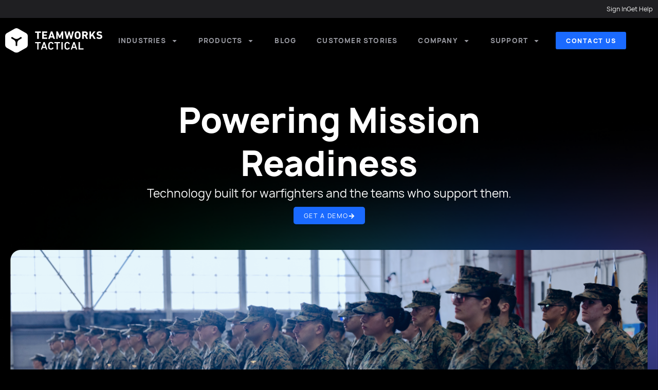

--- FILE ---
content_type: text/html; charset=UTF-8
request_url: https://teamworkstactical.com/
body_size: 20167
content:
<!doctype html>
<html lang="en-US">
<head>
	<meta charset="UTF-8">
	<meta name="viewport" content="width=device-width, initial-scale=1">
	<link rel="profile" href="https://gmpg.org/xfn/11">
	<meta name='robots' content='index, follow, max-image-preview:large, max-snippet:-1, max-video-preview:-1' />

	<!-- This site is optimized with the Yoast SEO plugin v26.5 - https://yoast.com/wordpress/plugins/seo/ -->
	<title>Powering Mission Readiness | Teamworks</title>
	<meta name="description" content="Digitize tactical operations and streamline mission-critical workflows with the only integrated technology platform built for elite military and tactical teams." />
	<link rel="canonical" href="https://teamworkstactical.com/" />
	<meta property="og:locale" content="en_US" />
	<meta property="og:type" content="website" />
	<meta property="og:title" content="Powering Mission Readiness | Teamworks" />
	<meta property="og:description" content="Digitize tactical operations and streamline mission-critical workflows with the only integrated technology platform built for elite military and tactical teams." />
	<meta property="og:url" content="https://teamworkstactical.com/" />
	<meta property="og:site_name" content="Teamworks" />
	<meta property="article:modified_time" content="2025-08-21T18:34:20+00:00" />
	<meta property="og:image" content="https://teamworkstactical.com/wp-content/uploads/2025/04/Rectangle-123.png" />
	<meta name="twitter:card" content="summary_large_image" />
	<meta name="twitter:site" content="@teamworks" />
	<script type="application/ld+json" class="yoast-schema-graph">{"@context":"https://schema.org","@graph":[{"@type":"WebPage","@id":"https://teamworkstactical.com/","url":"https://teamworkstactical.com/","name":"Powering Mission Readiness | Teamworks","isPartOf":{"@id":"https://teamworkstactical.com/#website"},"about":{"@id":"https://teamworkstactical.com/#organization"},"primaryImageOfPage":{"@id":"https://teamworkstactical.com/#primaryimage"},"image":{"@id":"https://teamworkstactical.com/#primaryimage"},"thumbnailUrl":"https://teamworkstactical.com/wp-content/uploads/2025/04/Rectangle-123.png","datePublished":"2025-03-06T16:29:12+00:00","dateModified":"2025-08-21T18:34:20+00:00","description":"Digitize tactical operations and streamline mission-critical workflows with the only integrated technology platform built for elite military and tactical teams.","breadcrumb":{"@id":"https://teamworkstactical.com/#breadcrumb"},"inLanguage":"en-US","potentialAction":[{"@type":"ReadAction","target":["https://teamworkstactical.com/"]}]},{"@type":"ImageObject","inLanguage":"en-US","@id":"https://teamworkstactical.com/#primaryimage","url":"https://teamworkstactical.com/wp-content/uploads/2025/04/Rectangle-123.png","contentUrl":"https://teamworkstactical.com/wp-content/uploads/2025/04/Rectangle-123.png","width":1260,"height":424,"caption":"military in uniform"},{"@type":"BreadcrumbList","@id":"https://teamworkstactical.com/#breadcrumb","itemListElement":[{"@type":"ListItem","position":1,"name":"Home"}]},{"@type":"WebSite","@id":"https://teamworkstactical.com/#website","url":"https://teamworkstactical.com/","name":"Teamworks Tactical","description":"","publisher":{"@id":"https://teamworkstactical.com/#organization"},"potentialAction":[{"@type":"SearchAction","target":{"@type":"EntryPoint","urlTemplate":"https://teamworkstactical.com/?s={search_term_string}"},"query-input":{"@type":"PropertyValueSpecification","valueRequired":true,"valueName":"search_term_string"}}],"inLanguage":"en-US"},{"@type":"Organization","@id":"https://teamworkstactical.com/#organization","name":"Teamworks","url":"https://teamworkstactical.com/","logo":{"@type":"ImageObject","inLanguage":"en-US","@id":"https://teamworkstactical.com/#/schema/logo/image/","url":"https://teamworkstactical.com/wp-content/uploads/2025/03/Division-Lockups-1-1.svg","contentUrl":"https://teamworkstactical.com/wp-content/uploads/2025/03/Division-Lockups-1-1.svg","width":350,"height":89,"caption":"Teamworks"},"image":{"@id":"https://teamworkstactical.com/#/schema/logo/image/"},"sameAs":["https://x.com/teamworks","https://www.linkedin.com/company/teamworksapp/","https://www.instagram.com/teamworks"]}]}</script>
	<!-- / Yoast SEO plugin. -->


<link rel='dns-prefetch' href='//js.hs-scripts.com' />
<link rel='dns-prefetch' href='//www.googletagmanager.com' />
<link rel="alternate" type="application/rss+xml" title="Teamworks &raquo; Feed" href="https://teamworkstactical.com/feed/" />
<link rel="alternate" title="oEmbed (JSON)" type="application/json+oembed" href="https://teamworkstactical.com/wp-json/oembed/1.0/embed?url=https%3A%2F%2Fteamworkstactical.com%2F" />
<link rel="alternate" title="oEmbed (XML)" type="text/xml+oembed" href="https://teamworkstactical.com/wp-json/oembed/1.0/embed?url=https%3A%2F%2Fteamworkstactical.com%2F&#038;format=xml" />
<style id='wp-img-auto-sizes-contain-inline-css'>
img:is([sizes=auto i],[sizes^="auto," i]){contain-intrinsic-size:3000px 1500px}
/*# sourceURL=wp-img-auto-sizes-contain-inline-css */
</style>
<style id='wp-emoji-styles-inline-css'>

	img.wp-smiley, img.emoji {
		display: inline !important;
		border: none !important;
		box-shadow: none !important;
		height: 1em !important;
		width: 1em !important;
		margin: 0 0.07em !important;
		vertical-align: -0.1em !important;
		background: none !important;
		padding: 0 !important;
	}
/*# sourceURL=wp-emoji-styles-inline-css */
</style>
<style id='global-styles-inline-css'>
:root{--wp--preset--aspect-ratio--square: 1;--wp--preset--aspect-ratio--4-3: 4/3;--wp--preset--aspect-ratio--3-4: 3/4;--wp--preset--aspect-ratio--3-2: 3/2;--wp--preset--aspect-ratio--2-3: 2/3;--wp--preset--aspect-ratio--16-9: 16/9;--wp--preset--aspect-ratio--9-16: 9/16;--wp--preset--color--black: #000000;--wp--preset--color--cyan-bluish-gray: #abb8c3;--wp--preset--color--white: #ffffff;--wp--preset--color--pale-pink: #f78da7;--wp--preset--color--vivid-red: #cf2e2e;--wp--preset--color--luminous-vivid-orange: #ff6900;--wp--preset--color--luminous-vivid-amber: #fcb900;--wp--preset--color--light-green-cyan: #7bdcb5;--wp--preset--color--vivid-green-cyan: #00d084;--wp--preset--color--pale-cyan-blue: #8ed1fc;--wp--preset--color--vivid-cyan-blue: #0693e3;--wp--preset--color--vivid-purple: #9b51e0;--wp--preset--gradient--vivid-cyan-blue-to-vivid-purple: linear-gradient(135deg,rgb(6,147,227) 0%,rgb(155,81,224) 100%);--wp--preset--gradient--light-green-cyan-to-vivid-green-cyan: linear-gradient(135deg,rgb(122,220,180) 0%,rgb(0,208,130) 100%);--wp--preset--gradient--luminous-vivid-amber-to-luminous-vivid-orange: linear-gradient(135deg,rgb(252,185,0) 0%,rgb(255,105,0) 100%);--wp--preset--gradient--luminous-vivid-orange-to-vivid-red: linear-gradient(135deg,rgb(255,105,0) 0%,rgb(207,46,46) 100%);--wp--preset--gradient--very-light-gray-to-cyan-bluish-gray: linear-gradient(135deg,rgb(238,238,238) 0%,rgb(169,184,195) 100%);--wp--preset--gradient--cool-to-warm-spectrum: linear-gradient(135deg,rgb(74,234,220) 0%,rgb(151,120,209) 20%,rgb(207,42,186) 40%,rgb(238,44,130) 60%,rgb(251,105,98) 80%,rgb(254,248,76) 100%);--wp--preset--gradient--blush-light-purple: linear-gradient(135deg,rgb(255,206,236) 0%,rgb(152,150,240) 100%);--wp--preset--gradient--blush-bordeaux: linear-gradient(135deg,rgb(254,205,165) 0%,rgb(254,45,45) 50%,rgb(107,0,62) 100%);--wp--preset--gradient--luminous-dusk: linear-gradient(135deg,rgb(255,203,112) 0%,rgb(199,81,192) 50%,rgb(65,88,208) 100%);--wp--preset--gradient--pale-ocean: linear-gradient(135deg,rgb(255,245,203) 0%,rgb(182,227,212) 50%,rgb(51,167,181) 100%);--wp--preset--gradient--electric-grass: linear-gradient(135deg,rgb(202,248,128) 0%,rgb(113,206,126) 100%);--wp--preset--gradient--midnight: linear-gradient(135deg,rgb(2,3,129) 0%,rgb(40,116,252) 100%);--wp--preset--font-size--small: 13px;--wp--preset--font-size--medium: 20px;--wp--preset--font-size--large: 36px;--wp--preset--font-size--x-large: 42px;--wp--preset--spacing--20: 0.44rem;--wp--preset--spacing--30: 0.67rem;--wp--preset--spacing--40: 1rem;--wp--preset--spacing--50: 1.5rem;--wp--preset--spacing--60: 2.25rem;--wp--preset--spacing--70: 3.38rem;--wp--preset--spacing--80: 5.06rem;--wp--preset--shadow--natural: 6px 6px 9px rgba(0, 0, 0, 0.2);--wp--preset--shadow--deep: 12px 12px 50px rgba(0, 0, 0, 0.4);--wp--preset--shadow--sharp: 6px 6px 0px rgba(0, 0, 0, 0.2);--wp--preset--shadow--outlined: 6px 6px 0px -3px rgb(255, 255, 255), 6px 6px rgb(0, 0, 0);--wp--preset--shadow--crisp: 6px 6px 0px rgb(0, 0, 0);}:root { --wp--style--global--content-size: 800px;--wp--style--global--wide-size: 1200px; }:where(body) { margin: 0; }.wp-site-blocks > .alignleft { float: left; margin-right: 2em; }.wp-site-blocks > .alignright { float: right; margin-left: 2em; }.wp-site-blocks > .aligncenter { justify-content: center; margin-left: auto; margin-right: auto; }:where(.wp-site-blocks) > * { margin-block-start: 24px; margin-block-end: 0; }:where(.wp-site-blocks) > :first-child { margin-block-start: 0; }:where(.wp-site-blocks) > :last-child { margin-block-end: 0; }:root { --wp--style--block-gap: 24px; }:root :where(.is-layout-flow) > :first-child{margin-block-start: 0;}:root :where(.is-layout-flow) > :last-child{margin-block-end: 0;}:root :where(.is-layout-flow) > *{margin-block-start: 24px;margin-block-end: 0;}:root :where(.is-layout-constrained) > :first-child{margin-block-start: 0;}:root :where(.is-layout-constrained) > :last-child{margin-block-end: 0;}:root :where(.is-layout-constrained) > *{margin-block-start: 24px;margin-block-end: 0;}:root :where(.is-layout-flex){gap: 24px;}:root :where(.is-layout-grid){gap: 24px;}.is-layout-flow > .alignleft{float: left;margin-inline-start: 0;margin-inline-end: 2em;}.is-layout-flow > .alignright{float: right;margin-inline-start: 2em;margin-inline-end: 0;}.is-layout-flow > .aligncenter{margin-left: auto !important;margin-right: auto !important;}.is-layout-constrained > .alignleft{float: left;margin-inline-start: 0;margin-inline-end: 2em;}.is-layout-constrained > .alignright{float: right;margin-inline-start: 2em;margin-inline-end: 0;}.is-layout-constrained > .aligncenter{margin-left: auto !important;margin-right: auto !important;}.is-layout-constrained > :where(:not(.alignleft):not(.alignright):not(.alignfull)){max-width: var(--wp--style--global--content-size);margin-left: auto !important;margin-right: auto !important;}.is-layout-constrained > .alignwide{max-width: var(--wp--style--global--wide-size);}body .is-layout-flex{display: flex;}.is-layout-flex{flex-wrap: wrap;align-items: center;}.is-layout-flex > :is(*, div){margin: 0;}body .is-layout-grid{display: grid;}.is-layout-grid > :is(*, div){margin: 0;}body{padding-top: 0px;padding-right: 0px;padding-bottom: 0px;padding-left: 0px;}a:where(:not(.wp-element-button)){text-decoration: underline;}:root :where(.wp-element-button, .wp-block-button__link){background-color: #32373c;border-width: 0;color: #fff;font-family: inherit;font-size: inherit;font-style: inherit;font-weight: inherit;letter-spacing: inherit;line-height: inherit;padding-top: calc(0.667em + 2px);padding-right: calc(1.333em + 2px);padding-bottom: calc(0.667em + 2px);padding-left: calc(1.333em + 2px);text-decoration: none;text-transform: inherit;}.has-black-color{color: var(--wp--preset--color--black) !important;}.has-cyan-bluish-gray-color{color: var(--wp--preset--color--cyan-bluish-gray) !important;}.has-white-color{color: var(--wp--preset--color--white) !important;}.has-pale-pink-color{color: var(--wp--preset--color--pale-pink) !important;}.has-vivid-red-color{color: var(--wp--preset--color--vivid-red) !important;}.has-luminous-vivid-orange-color{color: var(--wp--preset--color--luminous-vivid-orange) !important;}.has-luminous-vivid-amber-color{color: var(--wp--preset--color--luminous-vivid-amber) !important;}.has-light-green-cyan-color{color: var(--wp--preset--color--light-green-cyan) !important;}.has-vivid-green-cyan-color{color: var(--wp--preset--color--vivid-green-cyan) !important;}.has-pale-cyan-blue-color{color: var(--wp--preset--color--pale-cyan-blue) !important;}.has-vivid-cyan-blue-color{color: var(--wp--preset--color--vivid-cyan-blue) !important;}.has-vivid-purple-color{color: var(--wp--preset--color--vivid-purple) !important;}.has-black-background-color{background-color: var(--wp--preset--color--black) !important;}.has-cyan-bluish-gray-background-color{background-color: var(--wp--preset--color--cyan-bluish-gray) !important;}.has-white-background-color{background-color: var(--wp--preset--color--white) !important;}.has-pale-pink-background-color{background-color: var(--wp--preset--color--pale-pink) !important;}.has-vivid-red-background-color{background-color: var(--wp--preset--color--vivid-red) !important;}.has-luminous-vivid-orange-background-color{background-color: var(--wp--preset--color--luminous-vivid-orange) !important;}.has-luminous-vivid-amber-background-color{background-color: var(--wp--preset--color--luminous-vivid-amber) !important;}.has-light-green-cyan-background-color{background-color: var(--wp--preset--color--light-green-cyan) !important;}.has-vivid-green-cyan-background-color{background-color: var(--wp--preset--color--vivid-green-cyan) !important;}.has-pale-cyan-blue-background-color{background-color: var(--wp--preset--color--pale-cyan-blue) !important;}.has-vivid-cyan-blue-background-color{background-color: var(--wp--preset--color--vivid-cyan-blue) !important;}.has-vivid-purple-background-color{background-color: var(--wp--preset--color--vivid-purple) !important;}.has-black-border-color{border-color: var(--wp--preset--color--black) !important;}.has-cyan-bluish-gray-border-color{border-color: var(--wp--preset--color--cyan-bluish-gray) !important;}.has-white-border-color{border-color: var(--wp--preset--color--white) !important;}.has-pale-pink-border-color{border-color: var(--wp--preset--color--pale-pink) !important;}.has-vivid-red-border-color{border-color: var(--wp--preset--color--vivid-red) !important;}.has-luminous-vivid-orange-border-color{border-color: var(--wp--preset--color--luminous-vivid-orange) !important;}.has-luminous-vivid-amber-border-color{border-color: var(--wp--preset--color--luminous-vivid-amber) !important;}.has-light-green-cyan-border-color{border-color: var(--wp--preset--color--light-green-cyan) !important;}.has-vivid-green-cyan-border-color{border-color: var(--wp--preset--color--vivid-green-cyan) !important;}.has-pale-cyan-blue-border-color{border-color: var(--wp--preset--color--pale-cyan-blue) !important;}.has-vivid-cyan-blue-border-color{border-color: var(--wp--preset--color--vivid-cyan-blue) !important;}.has-vivid-purple-border-color{border-color: var(--wp--preset--color--vivid-purple) !important;}.has-vivid-cyan-blue-to-vivid-purple-gradient-background{background: var(--wp--preset--gradient--vivid-cyan-blue-to-vivid-purple) !important;}.has-light-green-cyan-to-vivid-green-cyan-gradient-background{background: var(--wp--preset--gradient--light-green-cyan-to-vivid-green-cyan) !important;}.has-luminous-vivid-amber-to-luminous-vivid-orange-gradient-background{background: var(--wp--preset--gradient--luminous-vivid-amber-to-luminous-vivid-orange) !important;}.has-luminous-vivid-orange-to-vivid-red-gradient-background{background: var(--wp--preset--gradient--luminous-vivid-orange-to-vivid-red) !important;}.has-very-light-gray-to-cyan-bluish-gray-gradient-background{background: var(--wp--preset--gradient--very-light-gray-to-cyan-bluish-gray) !important;}.has-cool-to-warm-spectrum-gradient-background{background: var(--wp--preset--gradient--cool-to-warm-spectrum) !important;}.has-blush-light-purple-gradient-background{background: var(--wp--preset--gradient--blush-light-purple) !important;}.has-blush-bordeaux-gradient-background{background: var(--wp--preset--gradient--blush-bordeaux) !important;}.has-luminous-dusk-gradient-background{background: var(--wp--preset--gradient--luminous-dusk) !important;}.has-pale-ocean-gradient-background{background: var(--wp--preset--gradient--pale-ocean) !important;}.has-electric-grass-gradient-background{background: var(--wp--preset--gradient--electric-grass) !important;}.has-midnight-gradient-background{background: var(--wp--preset--gradient--midnight) !important;}.has-small-font-size{font-size: var(--wp--preset--font-size--small) !important;}.has-medium-font-size{font-size: var(--wp--preset--font-size--medium) !important;}.has-large-font-size{font-size: var(--wp--preset--font-size--large) !important;}.has-x-large-font-size{font-size: var(--wp--preset--font-size--x-large) !important;}
:root :where(.wp-block-pullquote){font-size: 1.5em;line-height: 1.6;}
/*# sourceURL=global-styles-inline-css */
</style>
<link rel='stylesheet' id='hello-elementor-css' href='https://teamworkstactical.com/wp-content/themes/hello-elementor/assets/css/reset.css?ver=3.4.5' media='all' />
<link rel='stylesheet' id='hello-elementor-theme-style-css' href='https://teamworkstactical.com/wp-content/themes/hello-elementor/assets/css/theme.css?ver=3.4.5' media='all' />
<link rel='stylesheet' id='hello-elementor-header-footer-css' href='https://teamworkstactical.com/wp-content/themes/hello-elementor/assets/css/header-footer.css?ver=3.4.5' media='all' />
<link rel='stylesheet' id='elementor-frontend-css' href='https://teamworkstactical.com/wp-content/uploads/elementor/css/custom-frontend.min.css?ver=1765733769' media='all' />
<link rel='stylesheet' id='elementor-post-21814-css' href='https://teamworkstactical.com/wp-content/uploads/elementor/css/post-21814.css?ver=1765733771' media='all' />
<link rel='stylesheet' id='widget-heading-css' href='https://teamworkstactical.com/wp-content/plugins/elementor/assets/css/widget-heading.min.css?ver=3.33.4' media='all' />
<link rel='stylesheet' id='widget-image-css' href='https://teamworkstactical.com/wp-content/plugins/elementor/assets/css/widget-image.min.css?ver=3.33.4' media='all' />
<link rel='stylesheet' id='widget-nav-menu-css' href='https://teamworkstactical.com/wp-content/uploads/elementor/css/custom-pro-widget-nav-menu.min.css?ver=1765733771' media='all' />
<link rel='stylesheet' id='swiper-css' href='https://teamworkstactical.com/wp-content/plugins/elementor/assets/lib/swiper/v8/css/swiper.min.css?ver=8.4.5' media='all' />
<link rel='stylesheet' id='e-swiper-css' href='https://teamworkstactical.com/wp-content/plugins/elementor/assets/css/conditionals/e-swiper.min.css?ver=3.33.4' media='all' />
<link rel='stylesheet' id='widget-image-carousel-css' href='https://teamworkstactical.com/wp-content/plugins/elementor/assets/css/widget-image-carousel.min.css?ver=3.33.4' media='all' />
<link rel='stylesheet' id='widget-counter-css' href='https://teamworkstactical.com/wp-content/plugins/elementor/assets/css/widget-counter.min.css?ver=3.33.4' media='all' />
<link rel='stylesheet' id='widget-nested-carousel-css' href='https://teamworkstactical.com/wp-content/plugins/elementor-pro/assets/css/widget-nested-carousel.min.css?ver=3.33.2' media='all' />
<link rel='stylesheet' id='widget-loop-common-css' href='https://teamworkstactical.com/wp-content/plugins/elementor-pro/assets/css/widget-loop-common.min.css?ver=3.33.2' media='all' />
<link rel='stylesheet' id='widget-loop-carousel-css' href='https://teamworkstactical.com/wp-content/plugins/elementor-pro/assets/css/widget-loop-carousel.min.css?ver=3.33.2' media='all' />
<link rel='stylesheet' id='elementor-post-27-css' href='https://teamworkstactical.com/wp-content/uploads/elementor/css/post-27.css?ver=1765733772' media='all' />
<link rel='stylesheet' id='elementor-post-19-css' href='https://teamworkstactical.com/wp-content/uploads/elementor/css/post-19.css?ver=1765733772' media='all' />
<link rel='stylesheet' id='elementor-post-22692-css' href='https://teamworkstactical.com/wp-content/uploads/elementor/css/post-22692.css?ver=1765733772' media='all' />
<link rel='stylesheet' id='eael-general-css' href='https://teamworkstactical.com/wp-content/plugins/essential-addons-for-elementor-lite/assets/front-end/css/view/general.min.css?ver=6.5.4' media='all' />
<script src="https://teamworkstactical.com/wp-includes/js/jquery/jquery.min.js?ver=3.7.1" id="jquery-core-js"></script>
<script src="https://teamworkstactical.com/wp-includes/js/jquery/jquery-migrate.min.js?ver=3.4.1" id="jquery-migrate-js"></script>

<!-- Google tag (gtag.js) snippet added by Site Kit -->
<!-- Google Ads snippet added by Site Kit -->
<script src="https://www.googletagmanager.com/gtag/js?id=AW-16605880853" id="google_gtagjs-js" async></script>
<script id="google_gtagjs-js-after">
window.dataLayer = window.dataLayer || [];function gtag(){dataLayer.push(arguments);}
gtag("js", new Date());
gtag("set", "developer_id.dZTNiMT", true);
gtag("config", "AW-16605880853");
 window._googlesitekit = window._googlesitekit || {}; window._googlesitekit.throttledEvents = []; window._googlesitekit.gtagEvent = (name, data) => { var key = JSON.stringify( { name, data } ); if ( !! window._googlesitekit.throttledEvents[ key ] ) { return; } window._googlesitekit.throttledEvents[ key ] = true; setTimeout( () => { delete window._googlesitekit.throttledEvents[ key ]; }, 5 ); gtag( "event", name, { ...data, event_source: "site-kit" } ); }; 
//# sourceURL=google_gtagjs-js-after
</script>
<link rel="https://api.w.org/" href="https://teamworkstactical.com/wp-json/" /><link rel="alternate" title="JSON" type="application/json" href="https://teamworkstactical.com/wp-json/wp/v2/pages/27" /><link rel="EditURI" type="application/rsd+xml" title="RSD" href="https://teamworkstactical.com/xmlrpc.php?rsd" />
<meta name="generator" content="WordPress 6.9" />
<link rel='shortlink' href='https://teamworkstactical.com/' />
<meta name="generator" content="Site Kit by Google 1.167.0" />			<!-- DO NOT COPY THIS SNIPPET! Start of Page Analytics Tracking for HubSpot WordPress plugin v11.3.33-->
			<script class="hsq-set-content-id" data-content-id="standard-page">
				var _hsq = _hsq || [];
				_hsq.push(["setContentType", "standard-page"]);
			</script>
			<!-- DO NOT COPY THIS SNIPPET! End of Page Analytics Tracking for HubSpot WordPress plugin -->
			<meta name="generator" content="Elementor 3.33.4; features: e_font_icon_svg, additional_custom_breakpoints; settings: css_print_method-external, google_font-enabled, font_display-auto">
			<style>
				.e-con.e-parent:nth-of-type(n+4):not(.e-lazyloaded):not(.e-no-lazyload),
				.e-con.e-parent:nth-of-type(n+4):not(.e-lazyloaded):not(.e-no-lazyload) * {
					background-image: none !important;
				}
				@media screen and (max-height: 1024px) {
					.e-con.e-parent:nth-of-type(n+3):not(.e-lazyloaded):not(.e-no-lazyload),
					.e-con.e-parent:nth-of-type(n+3):not(.e-lazyloaded):not(.e-no-lazyload) * {
						background-image: none !important;
					}
				}
				@media screen and (max-height: 640px) {
					.e-con.e-parent:nth-of-type(n+2):not(.e-lazyloaded):not(.e-no-lazyload),
					.e-con.e-parent:nth-of-type(n+2):not(.e-lazyloaded):not(.e-no-lazyload) * {
						background-image: none !important;
					}
				}
			</style>
			
<!-- Google Tag Manager snippet added by Site Kit -->
<script>
			( function( w, d, s, l, i ) {
				w[l] = w[l] || [];
				w[l].push( {'gtm.start': new Date().getTime(), event: 'gtm.js'} );
				var f = d.getElementsByTagName( s )[0],
					j = d.createElement( s ), dl = l != 'dataLayer' ? '&l=' + l : '';
				j.async = true;
				j.src = 'https://www.googletagmanager.com/gtm.js?id=' + i + dl;
				f.parentNode.insertBefore( j, f );
			} )( window, document, 'script', 'dataLayer', 'GTM-MLWGJ62R' );
			
</script>

<!-- End Google Tag Manager snippet added by Site Kit -->
			<meta name="theme-color" content="#000000">
			<link rel="icon" href="https://teamworkstactical.com/wp-content/uploads/2025/03/cropped-Division-Lockups-32x32.png" sizes="32x32" />
<link rel="icon" href="https://teamworkstactical.com/wp-content/uploads/2025/03/cropped-Division-Lockups-192x192.png" sizes="192x192" />
<link rel="apple-touch-icon" href="https://teamworkstactical.com/wp-content/uploads/2025/03/cropped-Division-Lockups-180x180.png" />
<meta name="msapplication-TileImage" content="https://teamworkstactical.com/wp-content/uploads/2025/03/cropped-Division-Lockups-270x270.png" />
</head>
<body class="home wp-singular page-template-default page page-id-27 wp-custom-logo wp-embed-responsive wp-theme-hello-elementor hello-elementor-default elementor-default elementor-template-full-width elementor-kit-21814 elementor-page elementor-page-27">

		<!-- Google Tag Manager (noscript) snippet added by Site Kit -->
		<noscript>
			<iframe src="https://www.googletagmanager.com/ns.html?id=GTM-MLWGJ62R" height="0" width="0" style="display:none;visibility:hidden"></iframe>
		</noscript>
		<!-- End Google Tag Manager (noscript) snippet added by Site Kit -->
		
<a class="skip-link screen-reader-text" href="#content">Skip to content</a>

		<header data-elementor-type="header" data-elementor-id="19" class="elementor elementor-19 elementor-location-header" data-elementor-post-type="elementor_library">
			<div class="elementor-element elementor-element-d96d44e pad-side e-flex e-con-boxed e-con e-parent" data-id="d96d44e" data-element_type="container" data-settings="{&quot;background_background&quot;:&quot;classic&quot;}">
					<div class="e-con-inner">
				<div class="elementor-element elementor-element-0984750 elementor-widget elementor-widget-heading" data-id="0984750" data-element_type="widget" data-widget_type="heading.default">
				<div class="elementor-widget-container">
					<h6 class="elementor-heading-title elementor-size-default"><a href="https://teamworksapp.com/login-portal" target="_blank">Sign In</a></h6>				</div>
				</div>
				<div class="elementor-element elementor-element-4a98162 elementor-widget elementor-widget-heading" data-id="4a98162" data-element_type="widget" data-widget_type="heading.default">
				<div class="elementor-widget-container">
					<h6 class="elementor-heading-title elementor-size-default"><a href="https://help.teamworks.com/support/s/" target="_blank">Get Help</a></h6>				</div>
				</div>
					</div>
				</div>
		<div class="elementor-element elementor-element-a06f070 e-flex e-con-boxed e-con e-parent" data-id="a06f070" data-element_type="container">
					<div class="e-con-inner">
		<div class="elementor-element elementor-element-c9e762c e-con-full e-flex e-con e-child" data-id="c9e762c" data-element_type="container">
				<div class="elementor-element elementor-element-6dfc13f elementor-widget elementor-widget-theme-site-logo elementor-widget-image" data-id="6dfc13f" data-element_type="widget" data-widget_type="theme-site-logo.default">
				<div class="elementor-widget-container">
											<a href="https://teamworkstactical.com">
			<img width="350" height="89" src="https://teamworkstactical.com/wp-content/uploads/2025/03/Division-Lockups-1-1.svg" class="attachment-full size-full wp-image-24175" alt="" />				</a>
											</div>
				</div>
				</div>
		<div class="elementor-element elementor-element-191314e e-con-full e-flex e-con e-child" data-id="191314e" data-element_type="container">
				<div class="elementor-element elementor-element-3276f7c elementor-nav-menu__align-center elementor-nav-menu--stretch elementor-nav-menu--dropdown-tablet elementor-nav-menu__text-align-aside elementor-nav-menu--toggle elementor-nav-menu--burger elementor-widget elementor-widget-nav-menu" data-id="3276f7c" data-element_type="widget" data-settings="{&quot;full_width&quot;:&quot;stretch&quot;,&quot;layout&quot;:&quot;horizontal&quot;,&quot;submenu_icon&quot;:{&quot;value&quot;:&quot;&lt;svg aria-hidden=\&quot;true\&quot; class=\&quot;e-font-icon-svg e-fas-caret-down\&quot; viewBox=\&quot;0 0 320 512\&quot; xmlns=\&quot;http:\/\/www.w3.org\/2000\/svg\&quot;&gt;&lt;path d=\&quot;M31.3 192h257.3c17.8 0 26.7 21.5 14.1 34.1L174.1 354.8c-7.8 7.8-20.5 7.8-28.3 0L17.2 226.1C4.6 213.5 13.5 192 31.3 192z\&quot;&gt;&lt;\/path&gt;&lt;\/svg&gt;&quot;,&quot;library&quot;:&quot;fa-solid&quot;},&quot;toggle&quot;:&quot;burger&quot;}" data-widget_type="nav-menu.default">
				<div class="elementor-widget-container">
								<nav aria-label="Menu" class="elementor-nav-menu--main elementor-nav-menu__container elementor-nav-menu--layout-horizontal e--pointer-none">
				<ul id="menu-1-3276f7c" class="elementor-nav-menu"><li class="menu-item menu-item-type-custom menu-item-object-custom menu-item-has-children menu-item-23967"><a href="#" class="elementor-item elementor-item-anchor">Industries</a>
<ul class="sub-menu elementor-nav-menu--dropdown">
	<li class="menu-item menu-item-type-custom menu-item-object-custom menu-item-23968"><a href="https://teamworks.com" class="elementor-sub-item">Elite Sports</a></li>
</ul>
</li>
<li class="menu-item menu-item-type-custom menu-item-object-custom menu-item-has-children menu-item-56"><a href="#" class="elementor-item elementor-item-anchor">Products</a>
<ul class="sub-menu elementor-nav-menu--dropdown">
	<li class="menu-item menu-item-type-post_type menu-item-object-page menu-item-65"><a href="https://teamworkstactical.com/products/ams/" class="elementor-sub-item">AMS</a></li>
	<li class="menu-item menu-item-type-post_type menu-item-object-page menu-item-67"><a href="https://teamworkstactical.com/products/nutrition/" class="elementor-sub-item">Nutrition</a></li>
	<li class="menu-item menu-item-type-post_type menu-item-object-page menu-item-66"><a href="https://teamworkstactical.com/products/hub/" class="elementor-sub-item">Hub</a></li>
</ul>
</li>
<li class="menu-item menu-item-type-post_type menu-item-object-page menu-item-92"><a href="https://teamworkstactical.com/blog/" class="elementor-item">Blog</a></li>
<li class="menu-item menu-item-type-post_type menu-item-object-page menu-item-93"><a href="https://teamworkstactical.com/customer-stories/" class="elementor-item">Customer Stories</a></li>
<li class="menu-item menu-item-type-custom menu-item-object-custom menu-item-has-children menu-item-76"><a href="#" class="elementor-item elementor-item-anchor">Company</a>
<ul class="sub-menu elementor-nav-menu--dropdown">
	<li class="menu-item menu-item-type-post_type menu-item-object-page menu-item-22463"><a href="https://teamworkstactical.com/who-we-are/" class="elementor-sub-item">Who We Are</a></li>
	<li class="menu-item menu-item-type-post_type menu-item-object-page menu-item-86"><a href="https://teamworkstactical.com/security/" class="elementor-sub-item">Security</a></li>
	<li class="menu-item menu-item-type-custom menu-item-object-custom menu-item-98"><a href="https://ats.rippling.com/teamworks-careers/jobs" class="elementor-sub-item">Careers</a></li>
	<li class="menu-item menu-item-type-custom menu-item-object-custom menu-item-97"><a href="/who-we-are/#events" class="elementor-sub-item elementor-item-anchor">Events</a></li>
	<li class="menu-item menu-item-type-post_type menu-item-object-page menu-item-95"><a href="https://teamworkstactical.com/contact-us/" class="elementor-sub-item">Contact Us</a></li>
</ul>
</li>
<li class="menu-item menu-item-type-custom menu-item-object-custom menu-item-has-children menu-item-64"><a target="_blank" href="https://help.teamworks.com/support/s/" class="elementor-item">Support</a>
<ul class="sub-menu elementor-nav-menu--dropdown">
	<li class="menu-item menu-item-type-custom menu-item-object-custom menu-item-101"><a href="https://help.teamworks.com/hub/s/" class="elementor-sub-item">Support Home</a></li>
	<li class="menu-item menu-item-type-custom menu-item-object-custom menu-item-100"><a href="https://learn.teamworks.com/" class="elementor-sub-item">Learning Portal</a></li>
</ul>
</li>
</ul>			</nav>
					<div class="elementor-menu-toggle" role="button" tabindex="0" aria-label="Menu Toggle" aria-expanded="false">
			<svg aria-hidden="true" role="presentation" class="elementor-menu-toggle__icon--open e-font-icon-svg e-eicon-menu-bar" viewBox="0 0 1000 1000" xmlns="http://www.w3.org/2000/svg"><path d="M104 333H896C929 333 958 304 958 271S929 208 896 208H104C71 208 42 237 42 271S71 333 104 333ZM104 583H896C929 583 958 554 958 521S929 458 896 458H104C71 458 42 487 42 521S71 583 104 583ZM104 833H896C929 833 958 804 958 771S929 708 896 708H104C71 708 42 737 42 771S71 833 104 833Z"></path></svg><svg aria-hidden="true" role="presentation" class="elementor-menu-toggle__icon--close e-font-icon-svg e-eicon-close" viewBox="0 0 1000 1000" xmlns="http://www.w3.org/2000/svg"><path d="M742 167L500 408 258 167C246 154 233 150 217 150 196 150 179 158 167 167 154 179 150 196 150 212 150 229 154 242 171 254L408 500 167 742C138 771 138 800 167 829 196 858 225 858 254 829L496 587 738 829C750 842 767 846 783 846 800 846 817 842 829 829 842 817 846 804 846 783 846 767 842 750 829 737L588 500 833 258C863 229 863 200 833 171 804 137 775 137 742 167Z"></path></svg>		</div>
					<nav class="elementor-nav-menu--dropdown elementor-nav-menu__container" aria-hidden="true">
				<ul id="menu-2-3276f7c" class="elementor-nav-menu"><li class="menu-item menu-item-type-custom menu-item-object-custom menu-item-has-children menu-item-23967"><a href="#" class="elementor-item elementor-item-anchor" tabindex="-1">Industries</a>
<ul class="sub-menu elementor-nav-menu--dropdown">
	<li class="menu-item menu-item-type-custom menu-item-object-custom menu-item-23968"><a href="https://teamworks.com" class="elementor-sub-item" tabindex="-1">Elite Sports</a></li>
</ul>
</li>
<li class="menu-item menu-item-type-custom menu-item-object-custom menu-item-has-children menu-item-56"><a href="#" class="elementor-item elementor-item-anchor" tabindex="-1">Products</a>
<ul class="sub-menu elementor-nav-menu--dropdown">
	<li class="menu-item menu-item-type-post_type menu-item-object-page menu-item-65"><a href="https://teamworkstactical.com/products/ams/" class="elementor-sub-item" tabindex="-1">AMS</a></li>
	<li class="menu-item menu-item-type-post_type menu-item-object-page menu-item-67"><a href="https://teamworkstactical.com/products/nutrition/" class="elementor-sub-item" tabindex="-1">Nutrition</a></li>
	<li class="menu-item menu-item-type-post_type menu-item-object-page menu-item-66"><a href="https://teamworkstactical.com/products/hub/" class="elementor-sub-item" tabindex="-1">Hub</a></li>
</ul>
</li>
<li class="menu-item menu-item-type-post_type menu-item-object-page menu-item-92"><a href="https://teamworkstactical.com/blog/" class="elementor-item" tabindex="-1">Blog</a></li>
<li class="menu-item menu-item-type-post_type menu-item-object-page menu-item-93"><a href="https://teamworkstactical.com/customer-stories/" class="elementor-item" tabindex="-1">Customer Stories</a></li>
<li class="menu-item menu-item-type-custom menu-item-object-custom menu-item-has-children menu-item-76"><a href="#" class="elementor-item elementor-item-anchor" tabindex="-1">Company</a>
<ul class="sub-menu elementor-nav-menu--dropdown">
	<li class="menu-item menu-item-type-post_type menu-item-object-page menu-item-22463"><a href="https://teamworkstactical.com/who-we-are/" class="elementor-sub-item" tabindex="-1">Who We Are</a></li>
	<li class="menu-item menu-item-type-post_type menu-item-object-page menu-item-86"><a href="https://teamworkstactical.com/security/" class="elementor-sub-item" tabindex="-1">Security</a></li>
	<li class="menu-item menu-item-type-custom menu-item-object-custom menu-item-98"><a href="https://ats.rippling.com/teamworks-careers/jobs" class="elementor-sub-item" tabindex="-1">Careers</a></li>
	<li class="menu-item menu-item-type-custom menu-item-object-custom menu-item-97"><a href="/who-we-are/#events" class="elementor-sub-item elementor-item-anchor" tabindex="-1">Events</a></li>
	<li class="menu-item menu-item-type-post_type menu-item-object-page menu-item-95"><a href="https://teamworkstactical.com/contact-us/" class="elementor-sub-item" tabindex="-1">Contact Us</a></li>
</ul>
</li>
<li class="menu-item menu-item-type-custom menu-item-object-custom menu-item-has-children menu-item-64"><a target="_blank" href="https://help.teamworks.com/support/s/" class="elementor-item" tabindex="-1">Support</a>
<ul class="sub-menu elementor-nav-menu--dropdown">
	<li class="menu-item menu-item-type-custom menu-item-object-custom menu-item-101"><a href="https://help.teamworks.com/hub/s/" class="elementor-sub-item" tabindex="-1">Support Home</a></li>
	<li class="menu-item menu-item-type-custom menu-item-object-custom menu-item-100"><a href="https://learn.teamworks.com/" class="elementor-sub-item" tabindex="-1">Learning Portal</a></li>
</ul>
</li>
</ul>			</nav>
						</div>
				</div>
				</div>
		<div class="elementor-element elementor-element-1de2399 e-con-full elementor-hidden-tablet elementor-hidden-mobile e-flex e-con e-child" data-id="1de2399" data-element_type="container">
				<div class="elementor-element elementor-element-f286e6c elementor-widget elementor-widget-button" data-id="f286e6c" data-element_type="widget" data-widget_type="button.default">
				<div class="elementor-widget-container">
									<div class="elementor-button-wrapper">
					<a class="elementor-button elementor-button-link elementor-size-sm" href="https://teamworkstactical.com/contact-us/">
						<span class="elementor-button-content-wrapper">
									<span class="elementor-button-text">Contact Us</span>
					</span>
					</a>
				</div>
								</div>
				</div>
				</div>
					</div>
				</div>
				</header>
				<div data-elementor-type="wp-page" data-elementor-id="27" class="elementor elementor-27" data-elementor-post-type="page">
				<div class="elementor-element elementor-element-dac8719 e-flex e-con-boxed e-con e-parent" data-id="dac8719" data-element_type="container" data-settings="{&quot;background_background&quot;:&quot;classic&quot;}">
					<div class="e-con-inner">
		<div class="elementor-element elementor-element-ba591ce e-con-full e-flex e-con e-child" data-id="ba591ce" data-element_type="container">
				<div class="elementor-element elementor-element-eea5f98 elementor-widget__width-initial elementor-widget elementor-widget-heading" data-id="eea5f98" data-element_type="widget" data-widget_type="heading.default">
				<div class="elementor-widget-container">
					<h1 class="elementor-heading-title elementor-size-default">Powering Mission Readiness</h1>				</div>
				</div>
				<div class="elementor-element elementor-element-27cf069 elementor-widget elementor-widget-text-editor" data-id="27cf069" data-element_type="widget" data-widget_type="text-editor.default">
				<div class="elementor-widget-container">
									<p>Technology built for warfighters and the teams who support them.</p>								</div>
				</div>
		<div class="elementor-element elementor-element-8ea5010 e-grid e-con-full e-con e-child" data-id="8ea5010" data-element_type="container">
				<div class="elementor-element elementor-element-0fd4773 elementor-align-center elementor-widget elementor-widget-button" data-id="0fd4773" data-element_type="widget" data-widget_type="button.default">
				<div class="elementor-widget-container">
									<div class="elementor-button-wrapper">
					<a class="elementor-button elementor-button-link elementor-size-sm" href="#contact-form">
						<span class="elementor-button-content-wrapper">
						<span class="elementor-button-icon">
				<svg aria-hidden="true" class="e-font-icon-svg e-fas-arrow-right" viewBox="0 0 448 512" xmlns="http://www.w3.org/2000/svg"><path d="M190.5 66.9l22.2-22.2c9.4-9.4 24.6-9.4 33.9 0L441 239c9.4 9.4 9.4 24.6 0 33.9L246.6 467.3c-9.4 9.4-24.6 9.4-33.9 0l-22.2-22.2c-9.5-9.5-9.3-25 .4-34.3L311.4 296H24c-13.3 0-24-10.7-24-24v-32c0-13.3 10.7-24 24-24h287.4L190.9 101.2c-9.8-9.3-10-24.8-.4-34.3z"></path></svg>			</span>
									<span class="elementor-button-text">GET A DEMO</span>
					</span>
					</a>
				</div>
								</div>
				</div>
				</div>
		<div class="elementor-element elementor-element-4faea25 e-con-full e-flex e-con e-child" data-id="4faea25" data-element_type="container">
				<div class="elementor-element elementor-element-27597fe elementor-widget elementor-widget-image" data-id="27597fe" data-element_type="widget" data-widget_type="image.default">
				<div class="elementor-widget-container">
															<img fetchpriority="high" decoding="async" width="1260" height="424" src="https://teamworkstactical.com/wp-content/uploads/2025/04/Rectangle-123.png" class="attachment-full size-full wp-image-23724" alt="military in uniform" srcset="https://teamworkstactical.com/wp-content/uploads/2025/04/Rectangle-123.png 1260w, https://teamworkstactical.com/wp-content/uploads/2025/04/Rectangle-123-300x101.png 300w, https://teamworkstactical.com/wp-content/uploads/2025/04/Rectangle-123-1024x345.png 1024w, https://teamworkstactical.com/wp-content/uploads/2025/04/Rectangle-123-768x258.png 768w" sizes="(max-width: 1260px) 100vw, 1260px" />															</div>
				</div>
				</div>
				</div>
					</div>
				</div>
		<div class="elementor-element elementor-element-999f0fd e-flex e-con-boxed e-con e-parent" data-id="999f0fd" data-element_type="container" data-settings="{&quot;background_background&quot;:&quot;classic&quot;}">
					<div class="e-con-inner">
		<div class="elementor-element elementor-element-cdea6ff e-con-full teams e-flex e-con e-child" data-id="cdea6ff" data-element_type="container">
		<div class="elementor-element elementor-element-2b7b377 e-con-full left-fade e-flex e-con e-child" data-id="2b7b377" data-element_type="container" data-settings="{&quot;background_background&quot;:&quot;gradient&quot;}">
				</div>
		<div class="elementor-element elementor-element-4608454 e-con-full right-fade e-flex e-con e-child" data-id="4608454" data-element_type="container" data-settings="{&quot;background_background&quot;:&quot;gradient&quot;}">
				</div>
				<div class="elementor-element elementor-element-d28a2f7 homecarousel elementor-widget elementor-widget-image-carousel" data-id="d28a2f7" data-element_type="widget" data-settings="{&quot;slides_to_show&quot;:&quot;10&quot;,&quot;navigation&quot;:&quot;none&quot;,&quot;pause_on_hover&quot;:&quot;no&quot;,&quot;pause_on_interaction&quot;:&quot;no&quot;,&quot;autoplay_speed&quot;:10,&quot;speed&quot;:4000,&quot;slides_to_scroll&quot;:&quot;1&quot;,&quot;slides_to_show_tablet&quot;:&quot;6&quot;,&quot;slides_to_show_mobile&quot;:&quot;4&quot;,&quot;image_spacing_custom&quot;:{&quot;unit&quot;:&quot;px&quot;,&quot;size&quot;:10,&quot;sizes&quot;:[]},&quot;autoplay&quot;:&quot;yes&quot;,&quot;infinite&quot;:&quot;yes&quot;,&quot;image_spacing_custom_tablet&quot;:{&quot;unit&quot;:&quot;px&quot;,&quot;size&quot;:&quot;&quot;,&quot;sizes&quot;:[]},&quot;image_spacing_custom_mobile&quot;:{&quot;unit&quot;:&quot;px&quot;,&quot;size&quot;:&quot;&quot;,&quot;sizes&quot;:[]}}" data-widget_type="image-carousel.default">
				<div class="elementor-widget-container">
							<div class="elementor-image-carousel-wrapper swiper" role="region" aria-roledescription="carousel" aria-label="Image Carousel" dir="ltr">
			<div class="elementor-image-carousel swiper-wrapper" aria-live="off">
								<div class="swiper-slide" role="group" aria-roledescription="slide" aria-label="1 of 19"><figure class="swiper-slide-inner"><img decoding="async" class="swiper-slide-image" src="https://teamworkstactical.com/wp-content/uploads/2025/03/Customer-Logos-1.png" alt="logo" /></figure></div><div class="swiper-slide" role="group" aria-roledescription="slide" aria-label="2 of 19"><figure class="swiper-slide-inner"><img decoding="async" class="swiper-slide-image" src="https://teamworkstactical.com/wp-content/uploads/2025/03/Customer-Logos-2.png" alt="logo" /></figure></div><div class="swiper-slide" role="group" aria-roledescription="slide" aria-label="3 of 19"><figure class="swiper-slide-inner"><img decoding="async" class="swiper-slide-image" src="https://teamworkstactical.com/wp-content/uploads/2025/03/Customer-Logos-3.png" alt="logo" /></figure></div><div class="swiper-slide" role="group" aria-roledescription="slide" aria-label="4 of 19"><figure class="swiper-slide-inner"><img decoding="async" class="swiper-slide-image" src="https://teamworkstactical.com/wp-content/uploads/2025/03/Customer-Logos-4.png" alt="logo" /></figure></div><div class="swiper-slide" role="group" aria-roledescription="slide" aria-label="5 of 19"><figure class="swiper-slide-inner"><img decoding="async" class="swiper-slide-image" src="https://teamworkstactical.com/wp-content/uploads/2025/03/Customer-Logos-5.png" alt="logo" /></figure></div><div class="swiper-slide" role="group" aria-roledescription="slide" aria-label="6 of 19"><figure class="swiper-slide-inner"><img decoding="async" class="swiper-slide-image" src="https://teamworkstactical.com/wp-content/uploads/2025/03/Customer-Logos-6.png" alt="logo" /></figure></div><div class="swiper-slide" role="group" aria-roledescription="slide" aria-label="7 of 19"><figure class="swiper-slide-inner"><img decoding="async" class="swiper-slide-image" src="https://teamworkstactical.com/wp-content/uploads/2025/03/Customer-Logos-7.png" alt="logo" /></figure></div><div class="swiper-slide" role="group" aria-roledescription="slide" aria-label="8 of 19"><figure class="swiper-slide-inner"><img decoding="async" class="swiper-slide-image" src="https://teamworkstactical.com/wp-content/uploads/2025/03/Customer-Logos-8.png" alt="logo" /></figure></div><div class="swiper-slide" role="group" aria-roledescription="slide" aria-label="9 of 19"><figure class="swiper-slide-inner"><img decoding="async" class="swiper-slide-image" src="https://teamworkstactical.com/wp-content/uploads/2025/03/Customer-Logos-9.png" alt="logo" /></figure></div><div class="swiper-slide" role="group" aria-roledescription="slide" aria-label="10 of 19"><figure class="swiper-slide-inner"><img decoding="async" class="swiper-slide-image" src="https://teamworkstactical.com/wp-content/uploads/2025/03/Customer-Logos-10.png" alt="logo" /></figure></div><div class="swiper-slide" role="group" aria-roledescription="slide" aria-label="11 of 19"><figure class="swiper-slide-inner"><img decoding="async" class="swiper-slide-image" src="https://teamworkstactical.com/wp-content/uploads/2025/03/Customer-Logos-11.png" alt="logo" /></figure></div><div class="swiper-slide" role="group" aria-roledescription="slide" aria-label="12 of 19"><figure class="swiper-slide-inner"><img decoding="async" class="swiper-slide-image" src="https://teamworkstactical.com/wp-content/uploads/2025/03/Customer-Logos-12.png" alt="logo" /></figure></div><div class="swiper-slide" role="group" aria-roledescription="slide" aria-label="13 of 19"><figure class="swiper-slide-inner"><img decoding="async" class="swiper-slide-image" src="https://teamworkstactical.com/wp-content/uploads/2025/03/Customer-Logos-13.png" alt="logo" /></figure></div><div class="swiper-slide" role="group" aria-roledescription="slide" aria-label="14 of 19"><figure class="swiper-slide-inner"><img decoding="async" class="swiper-slide-image" src="https://teamworkstactical.com/wp-content/uploads/2025/03/Customer-Logos-14.png" alt="logo" /></figure></div><div class="swiper-slide" role="group" aria-roledescription="slide" aria-label="15 of 19"><figure class="swiper-slide-inner"><img decoding="async" class="swiper-slide-image" src="https://teamworkstactical.com/wp-content/uploads/2025/03/Customer-Logos-15.png" alt="logo" /></figure></div><div class="swiper-slide" role="group" aria-roledescription="slide" aria-label="16 of 19"><figure class="swiper-slide-inner"><img decoding="async" class="swiper-slide-image" src="https://teamworkstactical.com/wp-content/uploads/2025/03/Customer-Logos-16.png" alt="logo" /></figure></div><div class="swiper-slide" role="group" aria-roledescription="slide" aria-label="17 of 19"><figure class="swiper-slide-inner"><img decoding="async" class="swiper-slide-image" src="https://teamworkstactical.com/wp-content/uploads/2025/03/Customer-Logos-17.png" alt="logo" /></figure></div><div class="swiper-slide" role="group" aria-roledescription="slide" aria-label="18 of 19"><figure class="swiper-slide-inner"><img decoding="async" class="swiper-slide-image" src="https://teamworkstactical.com/wp-content/uploads/2025/03/Customer-Logos-18.png" alt="logo" /></figure></div><div class="swiper-slide" role="group" aria-roledescription="slide" aria-label="19 of 19"><figure class="swiper-slide-inner"><img decoding="async" class="swiper-slide-image" src="https://teamworkstactical.com/wp-content/uploads/2025/03/Frame-2364.png" alt="logo" /></figure></div>			</div>
							
									</div>
						</div>
				</div>
				</div>
					</div>
				</div>
		<div class="elementor-element elementor-element-06788f8 e-flex e-con-boxed e-con e-parent" data-id="06788f8" data-element_type="container">
					<div class="e-con-inner">
				<div class="elementor-element elementor-element-ca8f910 elementor-widget elementor-widget-heading" data-id="ca8f910" data-element_type="widget" data-widget_type="heading.default">
				<div class="elementor-widget-container">
					<h1 class="elementor-heading-title elementor-size-default">From the Locker Room to the Battlefield</h1>				</div>
				</div>
					</div>
				</div>
		<div class="elementor-element elementor-element-eb50d9c e-flex e-con-boxed e-con e-parent" data-id="eb50d9c" data-element_type="container">
					<div class="e-con-inner">
				<div class="elementor-element elementor-element-87da7c7 elementor-widget-tablet__width-initial elementor-widget__width-initial elementor-widget elementor-widget-text-editor" data-id="87da7c7" data-element_type="widget" data-widget_type="text-editor.default">
				<div class="elementor-widget-container">
									<p>Teamworks equips over 6,000 teams and 1 million athletes worldwide with technology to optimize performance, increase efficiency, and drive results. Tactical teams face similar challenges that sports teams face– secure communication, rapid coordination and data-driven decision making. Leveraging our 18+ years of  expertise in high-performance environments, we provide the military with the same competitive edge that drives success in elite sports.</p>								</div>
				</div>
					</div>
				</div>
		<div class="elementor-element elementor-element-38c7cb1 e-flex e-con-boxed e-con e-parent" data-id="38c7cb1" data-element_type="container">
					<div class="e-con-inner">
		<div class="elementor-element elementor-element-ee268b7 e-con-full e-flex e-con e-child" data-id="ee268b7" data-element_type="container">
				<div class="elementor-element elementor-element-27b18d4 elementor-widget elementor-widget-image" data-id="27b18d4" data-element_type="widget" data-widget_type="image.default">
				<div class="elementor-widget-container">
															<img decoding="async" width="97" height="96" src="https://teamworkstactical.com/wp-content/uploads/2025/03/Miscellanseous.png" class="attachment-large size-large wp-image-111" alt="" />															</div>
				</div>
				<div class="elementor-element elementor-element-cf2c680 elementor-widget elementor-widget-heading" data-id="cf2c680" data-element_type="widget" data-widget_type="heading.default">
				<div class="elementor-widget-container">
					<h3 class="elementor-heading-title elementor-size-default">Accelerating Training &amp; Development</h3>				</div>
				</div>
				<div class="elementor-element elementor-element-c95f214 elementor-widget elementor-widget-text-editor" data-id="c95f214" data-element_type="widget" data-widget_type="text-editor.default">
				<div class="elementor-widget-container">
									<p>Reduce attrition and improve readiness</p>								</div>
				</div>
				</div>
		<div class="elementor-element elementor-element-023b37b e-con-full e-flex e-con e-child" data-id="023b37b" data-element_type="container">
				<div class="elementor-element elementor-element-4ba57ce elementor-widget elementor-widget-image" data-id="4ba57ce" data-element_type="widget" data-widget_type="image.default">
				<div class="elementor-widget-container">
															<img decoding="async" width="98" height="100" src="https://teamworkstactical.com/wp-content/uploads/2025/03/Miscellaneousd.png" class="attachment-full size-full wp-image-110" alt="" />															</div>
				</div>
				<div class="elementor-element elementor-element-759cc07 elementor-widget elementor-widget-heading" data-id="759cc07" data-element_type="widget" data-widget_type="heading.default">
				<div class="elementor-widget-container">
					<h3 class="elementor-heading-title elementor-size-default">Boosting Operational <br>Efficiency</h3>				</div>
				</div>
				<div class="elementor-element elementor-element-8aaca16 elementor-widget elementor-widget-text-editor" data-id="8aaca16" data-element_type="widget" data-widget_type="text-editor.default">
				<div class="elementor-widget-container">
									<p>Ensure streamlined logistics and decision making</p>								</div>
				</div>
				</div>
		<div class="elementor-element elementor-element-136b79a e-con-full e-flex e-con e-child" data-id="136b79a" data-element_type="container">
				<div class="elementor-element elementor-element-02bd02b elementor-widget elementor-widget-image" data-id="02bd02b" data-element_type="widget" data-widget_type="image.default">
				<div class="elementor-widget-container">
															<img loading="lazy" decoding="async" width="95" height="103" src="https://teamworkstactical.com/wp-content/uploads/2025/03/Miscellasneousd.png" class="attachment-full size-full wp-image-109" alt="" />															</div>
				</div>
				<div class="elementor-element elementor-element-2236826 elementor-widget elementor-widget-heading" data-id="2236826" data-element_type="widget" data-widget_type="heading.default">
				<div class="elementor-widget-container">
					<h3 class="elementor-heading-title elementor-size-default">Maximizing Performance &amp; Resilience</h3>				</div>
				</div>
				<div class="elementor-element elementor-element-46d4ccc elementor-widget elementor-widget-text-editor" data-id="46d4ccc" data-element_type="widget" data-widget_type="text-editor.default">
				<div class="elementor-widget-container">
									<p>Support fitness, nutrition and injury prevention</p>								</div>
				</div>
				</div>
					</div>
				</div>
		<div class="elementor-element elementor-element-6ce3a97 e-flex e-con-boxed e-con e-parent" data-id="6ce3a97" data-element_type="container">
					<div class="e-con-inner">
		<div class="elementor-element elementor-element-7181092 e-con-full e-flex e-con e-child" data-id="7181092" data-element_type="container">
				<div class="elementor-element elementor-element-e9543e2 elementor-widget elementor-widget-image" data-id="e9543e2" data-element_type="widget" data-widget_type="image.default">
				<div class="elementor-widget-container">
															<img loading="lazy" decoding="async" width="513" height="371" src="https://teamworkstactical.com/wp-content/uploads/2025/03/Rectangle-2876.png" class="attachment-full size-full wp-image-112" alt="" srcset="https://teamworkstactical.com/wp-content/uploads/2025/03/Rectangle-2876.png 513w, https://teamworkstactical.com/wp-content/uploads/2025/03/Rectangle-2876-300x217.png 300w" sizes="auto, (max-width: 513px) 100vw, 513px" />															</div>
				</div>
				</div>
		<div class="elementor-element elementor-element-517cd69 e-con-full e-flex e-con e-child" data-id="517cd69" data-element_type="container">
				<div class="elementor-element elementor-element-d810046 elementor-widget elementor-widget-heading" data-id="d810046" data-element_type="widget" data-widget_type="heading.default">
				<div class="elementor-widget-container">
					<h1 class="elementor-heading-title elementor-size-default">Your Mission Fully Supported</h1>				</div>
				</div>
				<div class="elementor-element elementor-element-fc90ef6 elementor-widget elementor-widget-text-editor" data-id="fc90ef6" data-element_type="widget" data-widget_type="text-editor.default">
				<div class="elementor-widget-container">
									<p>Supporting nearly 200,000 service members and practitioners across 30 military and defense teams, Teamworks Tactical delivers the ultimate solution for maximizing readiness, resilience and operational success. With purpose-built technology designed to enhance training, reduce injuries, and increase availability, teams can execute with confidence. Real-time insights and proactive support empower every individual to operate at their best throughout training, active service and beyond.</p>								</div>
				</div>
				<div class="elementor-element elementor-element-e0def78 elementor-align-left elementor-widget elementor-widget-button" data-id="e0def78" data-element_type="widget" data-widget_type="button.default">
				<div class="elementor-widget-container">
									<div class="elementor-button-wrapper">
					<a class="elementor-button elementor-button-link elementor-size-sm" href="#contact-form">
						<span class="elementor-button-content-wrapper">
						<span class="elementor-button-icon">
				<svg aria-hidden="true" class="e-font-icon-svg e-fas-arrow-right" viewBox="0 0 448 512" xmlns="http://www.w3.org/2000/svg"><path d="M190.5 66.9l22.2-22.2c9.4-9.4 24.6-9.4 33.9 0L441 239c9.4 9.4 9.4 24.6 0 33.9L246.6 467.3c-9.4 9.4-24.6 9.4-33.9 0l-22.2-22.2c-9.5-9.5-9.3-25 .4-34.3L311.4 296H24c-13.3 0-24-10.7-24-24v-32c0-13.3 10.7-24 24-24h287.4L190.9 101.2c-9.8-9.3-10-24.8-.4-34.3z"></path></svg>			</span>
									<span class="elementor-button-text">Let’s Talk</span>
					</span>
					</a>
				</div>
								</div>
				</div>
				</div>
					</div>
				</div>
		<div class="elementor-element elementor-element-ed56fbb e-flex e-con-boxed e-con e-parent" data-id="ed56fbb" data-element_type="container">
					<div class="e-con-inner">
				<div class="elementor-element elementor-element-ce59f4b elementor-widget elementor-widget-heading" data-id="ce59f4b" data-element_type="widget" data-widget_type="heading.default">
				<div class="elementor-widget-container">
					<h1 class="elementor-heading-title elementor-size-default">Proven Impact. Measurable Results.</h1>				</div>
				</div>
		<div class="elementor-element elementor-element-7655a15 e-grid e-con-full e-con e-child" data-id="7655a15" data-element_type="container">
		<div class="elementor-element elementor-element-0209cc8 e-con-full e-flex e-con e-child" data-id="0209cc8" data-element_type="container">
				<div class="elementor-element elementor-element-4fd4c60 elementor-widget elementor-widget-counter" data-id="4fd4c60" data-element_type="widget" data-widget_type="counter.default">
				<div class="elementor-widget-container">
							<div class="elementor-counter">
			<div class="elementor-counter-title">Faster Course Turnaround</div>			<div class="elementor-counter-number-wrapper">
				<span class="elementor-counter-number-prefix"></span>
				<span class="elementor-counter-number" data-duration="1700" data-to-value="84" data-from-value="0" data-delimiter=",">0</span>
				<span class="elementor-counter-number-suffix">%</span>
			</div>
		</div>
						</div>
				</div>
				</div>
		<div class="elementor-element elementor-element-f54a159 e-con-full e-flex e-con e-child" data-id="f54a159" data-element_type="container">
				<div class="elementor-element elementor-element-7e18645 elementor-widget elementor-widget-counter" data-id="7e18645" data-element_type="widget" data-widget_type="counter.default">
				<div class="elementor-widget-container">
							<div class="elementor-counter">
			<div class="elementor-counter-title">Higher Graduation Rates</div>			<div class="elementor-counter-number-wrapper">
				<span class="elementor-counter-number-prefix"></span>
				<span class="elementor-counter-number" data-duration="1700" data-to-value="28" data-from-value="0" data-delimiter=",">0</span>
				<span class="elementor-counter-number-suffix">%</span>
			</div>
		</div>
						</div>
				</div>
				</div>
		<div class="elementor-element elementor-element-d426a00 e-con-full e-flex e-con e-child" data-id="d426a00" data-element_type="container">
				<div class="elementor-element elementor-element-aea044d elementor-widget elementor-widget-counter" data-id="aea044d" data-element_type="widget" data-widget_type="counter.default">
				<div class="elementor-widget-container">
							<div class="elementor-counter">
			<div class="elementor-counter-title">Fewer Avoidable Injuries</div>			<div class="elementor-counter-number-wrapper">
				<span class="elementor-counter-number-prefix"></span>
				<span class="elementor-counter-number" data-duration="1700" data-to-value="31" data-from-value="0" data-delimiter=",">0</span>
				<span class="elementor-counter-number-suffix">%</span>
			</div>
		</div>
						</div>
				</div>
				</div>
		<div class="elementor-element elementor-element-09d05de e-con-full e-flex e-con e-child" data-id="09d05de" data-element_type="container">
				<div class="elementor-element elementor-element-3b145b1 elementor-widget elementor-widget-counter" data-id="3b145b1" data-element_type="widget" data-widget_type="counter.default">
				<div class="elementor-widget-container">
							<div class="elementor-counter">
			<div class="elementor-counter-title">Fewer Off-Duty Days</div>			<div class="elementor-counter-number-wrapper">
				<span class="elementor-counter-number-prefix"></span>
				<span class="elementor-counter-number" data-duration="1700" data-to-value="27" data-from-value="0" data-delimiter=",">0</span>
				<span class="elementor-counter-number-suffix">%</span>
			</div>
		</div>
						</div>
				</div>
				</div>
		<div class="elementor-element elementor-element-fc6c2b8 e-con-full e-flex e-con e-child" data-id="fc6c2b8" data-element_type="container">
				<div class="elementor-element elementor-element-3b6a27f elementor-widget elementor-widget-heading" data-id="3b6a27f" data-element_type="widget" data-widget_type="heading.default">
				<div class="elementor-widget-container">
					<h2 class="elementor-heading-title elementor-size-default">1:100</h2>				</div>
				</div>
				<div class="elementor-element elementor-element-2b81cd2 elementor-widget elementor-widget-text-editor" data-id="2b81cd2" data-element_type="widget" data-widget_type="text-editor.default">
				<div class="elementor-widget-container">
									<p><span style="font-weight: 400;">Dietitian to Service Member Ratio</span></p>								</div>
				</div>
				</div>
		<div class="elementor-element elementor-element-7d0f449 e-con-full e-flex e-con e-child" data-id="7d0f449" data-element_type="container">
				<div class="elementor-element elementor-element-656f61f elementor-widget elementor-widget-counter" data-id="656f61f" data-element_type="widget" data-widget_type="counter.default">
				<div class="elementor-widget-container">
							<div class="elementor-counter">
			<div class="elementor-counter-title">Faster Meal Planning</div>			<div class="elementor-counter-number-wrapper">
				<span class="elementor-counter-number-prefix"></span>
				<span class="elementor-counter-number" data-duration="1700" data-to-value="92" data-from-value="0" data-delimiter=",">0</span>
				<span class="elementor-counter-number-suffix">%</span>
			</div>
		</div>
						</div>
				</div>
				</div>
				</div>
					</div>
				</div>
		<div class="elementor-element elementor-element-e21820c e-flex e-con-boxed e-con e-parent" data-id="e21820c" data-element_type="container">
					<div class="e-con-inner">
				<div class="elementor-element elementor-element-6e0bea6 elementor-pagination-type-bullets elementor-arrows-position-inside elementor-pagination-position-outside elementor-widget elementor-widget-n-carousel" data-id="6e0bea6" data-element_type="widget" data-settings="{&quot;carousel_items&quot;:[{&quot;slide_title&quot;:&quot;Slide #1&quot;,&quot;_id&quot;:&quot;ecb7294&quot;},{&quot;slide_title&quot;:&quot;Slide #2&quot;,&quot;_id&quot;:&quot;2d608f9&quot;},{&quot;slide_title&quot;:&quot;Slide #3&quot;,&quot;_id&quot;:&quot;f5a2266&quot;}],&quot;slides_to_show&quot;:&quot;1&quot;,&quot;slides_to_show_tablet&quot;:&quot;2&quot;,&quot;slides_to_show_mobile&quot;:&quot;1&quot;,&quot;autoplay&quot;:&quot;yes&quot;,&quot;autoplay_speed&quot;:5000,&quot;pause_on_hover&quot;:&quot;yes&quot;,&quot;pause_on_interaction&quot;:&quot;yes&quot;,&quot;infinite&quot;:&quot;yes&quot;,&quot;speed&quot;:500,&quot;offset_sides&quot;:&quot;none&quot;,&quot;arrows&quot;:&quot;yes&quot;,&quot;pagination&quot;:&quot;bullets&quot;,&quot;image_spacing_custom&quot;:{&quot;unit&quot;:&quot;px&quot;,&quot;size&quot;:10,&quot;sizes&quot;:[]},&quot;image_spacing_custom_tablet&quot;:{&quot;unit&quot;:&quot;px&quot;,&quot;size&quot;:&quot;&quot;,&quot;sizes&quot;:[]},&quot;image_spacing_custom_mobile&quot;:{&quot;unit&quot;:&quot;px&quot;,&quot;size&quot;:&quot;&quot;,&quot;sizes&quot;:[]}}" data-widget_type="nested-carousel.default">
				<div class="elementor-widget-container">
							<div class="e-n-carousel swiper" role="region" aria-roledescription="carousel" aria-label="Carousel" dir="ltr">
			<div class="swiper-wrapper" aria-live="off">
										<div class="swiper-slide" data-slide="1" role="group" aria-roledescription="slide" aria-label="1 of 3">
							<div class="elementor-element elementor-element-4fefe98 e-flex e-con-boxed e-con e-child" data-id="4fefe98" data-element_type="container">
					<div class="e-con-inner">
		<div class="elementor-element elementor-element-5458eca e-con-full e-flex e-con e-child" data-id="5458eca" data-element_type="container">
		<div class="elementor-element elementor-element-12f1796 e-con-full e-flex e-con e-child" data-id="12f1796" data-element_type="container">
				<div class="elementor-element elementor-element-ac87f1d elementor-widget elementor-widget-image" data-id="ac87f1d" data-element_type="widget" data-widget_type="image.default">
				<div class="elementor-widget-container">
															<img loading="lazy" decoding="async" width="674" height="358" src="https://teamworkstactical.com/wp-content/uploads/2025/04/Group-1000003s570.png" class="attachment-full size-full wp-image-24012" alt="minnesota national guard logo" srcset="https://teamworkstactical.com/wp-content/uploads/2025/04/Group-1000003s570.png 674w, https://teamworkstactical.com/wp-content/uploads/2025/04/Group-1000003s570-300x159.png 300w" sizes="auto, (max-width: 674px) 100vw, 674px" />															</div>
				</div>
				</div>
		<div class="elementor-element elementor-element-294f4f2 e-con-full e-flex e-con e-child" data-id="294f4f2" data-element_type="container">
				<div class="elementor-element elementor-element-18fc4f3 elementor-widget elementor-widget-text-editor" data-id="18fc4f3" data-element_type="widget" data-widget_type="text-editor.default">
				<div class="elementor-widget-container">
									<p><em>&#8220;Teamworks Tactical helped us effectively communicate with our service members across the state to coordinate training. The platform gave them easy access to the latest updates and information, ensuring everyone was at the right place at the right time.&#8221;</em></p>								</div>
				</div>
				<div class="elementor-element elementor-element-0500086 elementor-widget elementor-widget-text-editor" data-id="0500086" data-element_type="widget" data-widget_type="text-editor.default">
				<div class="elementor-widget-container">
									<p>LTC, Jolene Carlson<br /><span style="font-size: 16px; color: #9899a0;">Minnesota National Guard</span></p>								</div>
				</div>
				</div>
				</div>
					</div>
				</div>
								</div>
											<div class="swiper-slide" data-slide="2" role="group" aria-roledescription="slide" aria-label="2 of 3">
							<div class="elementor-element elementor-element-44e1e6c e-flex e-con-boxed e-con e-child" data-id="44e1e6c" data-element_type="container">
					<div class="e-con-inner">
		<div class="elementor-element elementor-element-71ffd05 e-con-full e-flex e-con e-child" data-id="71ffd05" data-element_type="container">
		<div class="elementor-element elementor-element-6289e8c e-con-full e-flex e-con e-child" data-id="6289e8c" data-element_type="container">
				<div class="elementor-element elementor-element-65a1aae elementor-widget elementor-widget-image" data-id="65a1aae" data-element_type="widget" data-widget_type="image.default">
				<div class="elementor-widget-container">
															<img loading="lazy" decoding="async" width="702" height="371" src="https://teamworkstactical.com/wp-content/uploads/2025/04/Group-58e1.png" class="attachment-full size-full wp-image-24014" alt="de oppresso liber logo" srcset="https://teamworkstactical.com/wp-content/uploads/2025/04/Group-58e1.png 702w, https://teamworkstactical.com/wp-content/uploads/2025/04/Group-58e1-300x159.png 300w" sizes="auto, (max-width: 702px) 100vw, 702px" />															</div>
				</div>
				</div>
		<div class="elementor-element elementor-element-8ddd851 e-con-full e-flex e-con e-child" data-id="8ddd851" data-element_type="container">
				<div class="elementor-element elementor-element-5d8c4d6 elementor-widget elementor-widget-text-editor" data-id="5d8c4d6" data-element_type="widget" data-widget_type="text-editor.default">
				<div class="elementor-widget-container">
									<p><em>&#8220;Ultimately, Teamworks Nutrition helps us increase our reach. Who we can support is not only expanded by the use of technology, but also the breadth of information and education is available and updated in real-time in the palm of their hands. </em></p>								</div>
				</div>
				<div class="elementor-element elementor-element-bdabd39 elementor-widget elementor-widget-text-editor" data-id="bdabd39" data-element_type="widget" data-widget_type="text-editor.default">
				<div class="elementor-widget-container">
									<p>Megan Hardy<br /><span style="font-size: 16px; color: #9899a0;">M.S., RD, CSSD, LDN</span></p>								</div>
				</div>
				</div>
				</div>
					</div>
				</div>
								</div>
											<div class="swiper-slide" data-slide="3" role="group" aria-roledescription="slide" aria-label="3 of 3">
							<div class="elementor-element elementor-element-0e59900 e-flex e-con-boxed e-con e-child" data-id="0e59900" data-element_type="container">
					<div class="e-con-inner">
		<div class="elementor-element elementor-element-31e01e7 e-con-full e-flex e-con e-child" data-id="31e01e7" data-element_type="container">
		<div class="elementor-element elementor-element-39ad101 e-con-full e-flex e-con e-child" data-id="39ad101" data-element_type="container">
				<div class="elementor-element elementor-element-f1995df elementor-widget elementor-widget-image" data-id="f1995df" data-element_type="widget" data-widget_type="image.default">
				<div class="elementor-widget-container">
															<img loading="lazy" decoding="async" width="702" height="367" src="https://teamworkstactical.com/wp-content/uploads/2025/04/Group-100000356e9.png" class="attachment-full size-full wp-image-24013" alt="united states marine corps logo" srcset="https://teamworkstactical.com/wp-content/uploads/2025/04/Group-100000356e9.png 702w, https://teamworkstactical.com/wp-content/uploads/2025/04/Group-100000356e9-300x157.png 300w" sizes="auto, (max-width: 702px) 100vw, 702px" />															</div>
				</div>
				</div>
		<div class="elementor-element elementor-element-9d8266a e-con-full e-flex e-con e-child" data-id="9d8266a" data-element_type="container">
				<div class="elementor-element elementor-element-9376c5f elementor-widget elementor-widget-text-editor" data-id="9376c5f" data-element_type="widget" data-widget_type="text-editor.default">
				<div class="elementor-widget-container">
									<p><em>Employing technology means getting the right data at the right time to the right person to make the right decisions. Teamworks’ products serve this purpose. </em></p>								</div>
				</div>
				<div class="elementor-element elementor-element-2531280 elementor-widget elementor-widget-text-editor" data-id="2531280" data-element_type="widget" data-widget_type="text-editor.default">
				<div class="elementor-widget-container">
									<p>Jamie Fox<br /><span style="font-size: 16px; color: #9899a0;">M.S., CSCS</span></p>								</div>
				</div>
				</div>
				</div>
					</div>
				</div>
								</div>
								</div>
		</div>
					<div class="elementor-swiper-button elementor-swiper-button-prev" role="button" tabindex="0" aria-label="Previous">
				<svg aria-hidden="true" class="e-font-icon-svg e-eicon-chevron-left" viewBox="0 0 1000 1000" xmlns="http://www.w3.org/2000/svg"><path d="M646 125C629 125 613 133 604 142L308 442C296 454 292 471 292 487 292 504 296 521 308 533L604 854C617 867 629 875 646 875 663 875 679 871 692 858 704 846 713 829 713 812 713 796 708 779 692 767L438 487 692 225C700 217 708 204 708 187 708 171 704 154 692 142 675 129 663 125 646 125Z"></path></svg>			</div>
			<div class="elementor-swiper-button elementor-swiper-button-next" role="button" tabindex="0" aria-label="Next">
				<svg aria-hidden="true" class="e-font-icon-svg e-eicon-chevron-right" viewBox="0 0 1000 1000" xmlns="http://www.w3.org/2000/svg"><path d="M696 533C708 521 713 504 713 487 713 471 708 454 696 446L400 146C388 133 375 125 354 125 338 125 325 129 313 142 300 154 292 171 292 187 292 204 296 221 308 233L563 492 304 771C292 783 288 800 288 817 288 833 296 850 308 863 321 871 338 875 354 875 371 875 388 867 400 854L696 533Z"></path></svg>			</div>
					<div class="swiper-pagination"></div>
						</div>
				</div>
					</div>
				</div>
		<div class="elementor-element elementor-element-fda5d7b e-flex e-con-boxed e-con e-parent" data-id="fda5d7b" data-element_type="container">
					<div class="e-con-inner">
		<div class="elementor-element elementor-element-4b24085 e-con-full e-flex e-con e-child" data-id="4b24085" data-element_type="container">
				<div class="elementor-element elementor-element-ca6c528 elementor-widget elementor-widget-heading" data-id="ca6c528" data-element_type="widget" data-widget_type="heading.default">
				<div class="elementor-widget-container">
					<h1 class="elementor-heading-title elementor-size-default">Related Content</h1>				</div>
				</div>
				<div class="elementor-element elementor-element-dec2d8b elementor-widget elementor-widget-text-editor" data-id="dec2d8b" data-element_type="widget" data-widget_type="text-editor.default">
				<div class="elementor-widget-container">
									<p>With over 6,000 teams nationwide leveraging the power of Teamworks, there’s an incredible network of learned experiences to tap into.</p>								</div>
				</div>
				</div>
					</div>
				</div>
		<div class="elementor-element elementor-element-249cdc4 e-flex e-con-boxed e-con e-parent" data-id="249cdc4" data-element_type="container">
					<div class="e-con-inner">
				<div class="elementor-element elementor-element-7ecd1d5 elementor-arrows-position-outside elementor-pagination-type-bullets elementor-pagination-position-outside elementor-widget elementor-widget-loop-carousel" data-id="7ecd1d5" data-element_type="widget" id="my-loop-carousel" data-settings="{&quot;template_id&quot;:&quot;250&quot;,&quot;image_spacing_custom&quot;:{&quot;unit&quot;:&quot;px&quot;,&quot;size&quot;:36,&quot;sizes&quot;:[]},&quot;_skin&quot;:&quot;post&quot;,&quot;slides_to_show&quot;:&quot;3&quot;,&quot;slides_to_show_tablet&quot;:&quot;2&quot;,&quot;slides_to_show_mobile&quot;:&quot;1&quot;,&quot;slides_to_scroll&quot;:&quot;1&quot;,&quot;edit_handle_selector&quot;:&quot;.elementor-loop-container&quot;,&quot;autoplay&quot;:&quot;yes&quot;,&quot;autoplay_speed&quot;:5000,&quot;pause_on_hover&quot;:&quot;yes&quot;,&quot;pause_on_interaction&quot;:&quot;yes&quot;,&quot;infinite&quot;:&quot;yes&quot;,&quot;speed&quot;:500,&quot;offset_sides&quot;:&quot;none&quot;,&quot;arrows&quot;:&quot;yes&quot;,&quot;pagination&quot;:&quot;bullets&quot;,&quot;image_spacing_custom_tablet&quot;:{&quot;unit&quot;:&quot;px&quot;,&quot;size&quot;:&quot;&quot;,&quot;sizes&quot;:[]},&quot;image_spacing_custom_mobile&quot;:{&quot;unit&quot;:&quot;px&quot;,&quot;size&quot;:&quot;&quot;,&quot;sizes&quot;:[]}}" data-widget_type="loop-carousel.post">
				<div class="elementor-widget-container">
							<div class="swiper elementor-loop-container elementor-grid" role="list" dir="ltr">
				<div class="swiper-wrapper" aria-live="off">
		<style id="loop-250">.elementor-250 .elementor-element.elementor-element-498188c{--display:flex;--flex-direction:column;--container-widget-width:100%;--container-widget-height:initial;--container-widget-flex-grow:0;--container-widget-align-self:initial;--flex-wrap-mobile:wrap;border-style:solid;--border-style:solid;border-width:2px 2px 2px 2px;--border-top-width:2px;--border-right-width:2px;--border-bottom-width:2px;--border-left-width:2px;border-color:#38383E;--border-color:#38383E;--border-radius:10px 10px 10px 10px;--margin-top:0px;--margin-bottom:0px;--margin-left:0px;--margin-right:0px;--padding-top:25px;--padding-bottom:25px;--padding-left:25px;--padding-right:25px;}.elementor-250 .elementor-element.elementor-element-277f2f6 img{border-radius:6px 6px 6px 6px;}.elementor-250 .elementor-element.elementor-element-b78ddf3 .elementor-heading-title{font-family:"Manrope";font-size:1.5rem;font-weight:600;font-style:normal;line-height:1.3em;color:#FFFFFF;}.elementor-250 .elementor-element.elementor-element-ebd663c .elementor-widget-container{font-size:1.25rem;}.elementor-250 .elementor-element.elementor-element-162e73d .elementor-button{background-color:#61CE7000;font-family:"Manrope";font-size:12px;font-weight:500;fill:#FFFFFF;color:#FFFFFF;padding:0px 0px 0px 0px;}.elementor-250 .elementor-element.elementor-element-162e73d .elementor-button-content-wrapper{flex-direction:row-reverse;}.elementor-250 .elementor-element.elementor-element-162e73d .elementor-button .elementor-button-content-wrapper{gap:11px;}</style>		<div data-elementor-type="loop-item" data-elementor-id="250" class="elementor elementor-250 swiper-slide e-loop-item e-loop-item-18536 post-18536 post type-post status-publish format-standard has-post-thumbnail hentry category-case-study category-customer-stories-annoucements category-hub-en-uk category-north-america category-operations-en-uk category-performance-en-uk category-tactical-en-uk category-tips-best-practices" data-elementor-post-type="elementor_library" role="group" aria-roledescription="slide" data-custom-edit-handle="1">
			<div class="elementor-element elementor-element-498188c e-flex e-con-boxed e-con e-parent" data-id="498188c" data-element_type="container">
					<div class="e-con-inner">
				<div class="elementor-element elementor-element-277f2f6 elementor-widget elementor-widget-image" data-id="277f2f6" data-element_type="widget" data-widget_type="image.default">
				<div class="elementor-widget-container">
															<img loading="lazy" decoding="async" width="800" height="450" src="https://teamworkstactical.com/wp-content/uploads/2024/10/Blog-Hero-1024x576.png" class="attachment-large size-large wp-image-18593" alt="" srcset="https://teamworkstactical.com/wp-content/uploads/2024/10/Blog-Hero-1024x576.png 1024w, https://teamworkstactical.com/wp-content/uploads/2024/10/Blog-Hero-300x169.png 300w, https://teamworkstactical.com/wp-content/uploads/2024/10/Blog-Hero-768x432.png 768w, https://teamworkstactical.com/wp-content/uploads/2024/10/Blog-Hero-1536x864.png 1536w, https://teamworkstactical.com/wp-content/uploads/2024/10/Blog-Hero.png 1600w" sizes="auto, (max-width: 800px) 100vw, 800px" />															</div>
				</div>
				<div class="elementor-element elementor-element-b78ddf3 elementor-widget elementor-widget-theme-post-title elementor-page-title elementor-widget-heading" data-id="b78ddf3" data-element_type="widget" data-widget_type="theme-post-title.default">
				<div class="elementor-widget-container">
					<h1 class="elementor-heading-title elementor-size-default">Minnesota National Guard on the Impact of Tech for Human Performance</h1>				</div>
				</div>
				<div class="elementor-element elementor-element-ebd663c elementor-widget elementor-widget-theme-post-excerpt" data-id="ebd663c" data-element_type="widget" data-widget_type="theme-post-excerpt.default">
				<div class="elementor-widget-container">
					<p>The Minnesota National Guard adopted the Army&#8217;s Holistic Health &amp; Fitness (H2F) program to improve the readiness of its service				</div>
				</div>
				<div class="elementor-element elementor-element-162e73d elementor-align-left elementor-widget elementor-widget-button" data-id="162e73d" data-element_type="widget" data-widget_type="button.default">
				<div class="elementor-widget-container">
									<div class="elementor-button-wrapper">
					<a class="elementor-button elementor-button-link elementor-size-sm" href="https://teamworkstactical.com/minnesota-national-guard/">
						<span class="elementor-button-content-wrapper">
						<span class="elementor-button-icon">
				<svg aria-hidden="true" class="e-font-icon-svg e-fas-arrow-right" viewBox="0 0 448 512" xmlns="http://www.w3.org/2000/svg"><path d="M190.5 66.9l22.2-22.2c9.4-9.4 24.6-9.4 33.9 0L441 239c9.4 9.4 9.4 24.6 0 33.9L246.6 467.3c-9.4 9.4-24.6 9.4-33.9 0l-22.2-22.2c-9.5-9.5-9.3-25 .4-34.3L311.4 296H24c-13.3 0-24-10.7-24-24v-32c0-13.3 10.7-24 24-24h287.4L190.9 101.2c-9.8-9.3-10-24.8-.4-34.3z"></path></svg>			</span>
									<span class="elementor-button-text">Read More</span>
					</span>
					</a>
				</div>
								</div>
				</div>
					</div>
				</div>
				</div>
				<div data-elementor-type="loop-item" data-elementor-id="250" class="elementor elementor-250 swiper-slide e-loop-item e-loop-item-24040 post-24040 post type-post status-publish format-standard has-post-thumbnail hentry category-company-news category-customer-stories-annoucements category-north-america category-operations-en-uk category-topic-other category-performance-en-uk category-personnel category-tactical-en-uk" data-elementor-post-type="elementor_library" role="group" aria-roledescription="slide" data-custom-edit-handle="1">
			<div class="elementor-element elementor-element-498188c e-flex e-con-boxed e-con e-parent" data-id="498188c" data-element_type="container">
					<div class="e-con-inner">
				<div class="elementor-element elementor-element-277f2f6 elementor-widget elementor-widget-image" data-id="277f2f6" data-element_type="widget" data-widget_type="image.default">
				<div class="elementor-widget-container">
															<img loading="lazy" decoding="async" width="800" height="450" src="https://teamworkstactical.com/wp-content/uploads/2025/04/X-ONLY-1024x576.png" class="attachment-large size-large wp-image-24041" alt="teamworks tactical" srcset="https://teamworkstactical.com/wp-content/uploads/2025/04/X-ONLY-1024x576.png 1024w, https://teamworkstactical.com/wp-content/uploads/2025/04/X-ONLY-300x169.png 300w, https://teamworkstactical.com/wp-content/uploads/2025/04/X-ONLY-768x432.png 768w, https://teamworkstactical.com/wp-content/uploads/2025/04/X-ONLY-1536x864.png 1536w, https://teamworkstactical.com/wp-content/uploads/2025/04/X-ONLY.png 1600w" sizes="auto, (max-width: 800px) 100vw, 800px" />															</div>
				</div>
				<div class="elementor-element elementor-element-b78ddf3 elementor-widget elementor-widget-theme-post-title elementor-page-title elementor-widget-heading" data-id="b78ddf3" data-element_type="widget" data-widget_type="theme-post-title.default">
				<div class="elementor-widget-container">
					<h1 class="elementor-heading-title elementor-size-default">Teamworks Welcomes Travis Harvey to Lead Teamworks Tactical as Chief of Staff</h1>				</div>
				</div>
				<div class="elementor-element elementor-element-ebd663c elementor-widget elementor-widget-theme-post-excerpt" data-id="ebd663c" data-element_type="widget" data-widget_type="theme-post-excerpt.default">
				<div class="elementor-widget-container">
					<p>Teamworks, the leading provider of solutions for athletes, teams, and organizations, is proud to welcome&nbsp;Travis Harvey, PhD, CSCS, as Chief				</div>
				</div>
				<div class="elementor-element elementor-element-162e73d elementor-align-left elementor-widget elementor-widget-button" data-id="162e73d" data-element_type="widget" data-widget_type="button.default">
				<div class="elementor-widget-container">
									<div class="elementor-button-wrapper">
					<a class="elementor-button elementor-button-link elementor-size-sm" href="https://teamworkstactical.com/teamworks-welcomes-travis-harvey-to-lead-teamworks-tactical-as-chief-of-staff/">
						<span class="elementor-button-content-wrapper">
						<span class="elementor-button-icon">
				<svg aria-hidden="true" class="e-font-icon-svg e-fas-arrow-right" viewBox="0 0 448 512" xmlns="http://www.w3.org/2000/svg"><path d="M190.5 66.9l22.2-22.2c9.4-9.4 24.6-9.4 33.9 0L441 239c9.4 9.4 9.4 24.6 0 33.9L246.6 467.3c-9.4 9.4-24.6 9.4-33.9 0l-22.2-22.2c-9.5-9.5-9.3-25 .4-34.3L311.4 296H24c-13.3 0-24-10.7-24-24v-32c0-13.3 10.7-24 24-24h287.4L190.9 101.2c-9.8-9.3-10-24.8-.4-34.3z"></path></svg>			</span>
									<span class="elementor-button-text">Read More</span>
					</span>
					</a>
				</div>
								</div>
				</div>
					</div>
				</div>
				</div>
				<div data-elementor-type="loop-item" data-elementor-id="250" class="elementor elementor-250 swiper-slide e-loop-item e-loop-item-15638 post-15638 post type-post status-publish format-standard has-post-thumbnail hentry category-industry-trends category-north-america category-operations-en-uk category-topic-other category-performance-en-uk category-personnel category-tactical-en-uk category-tips-best-practices" data-elementor-post-type="elementor_library" role="group" aria-roledescription="slide" data-custom-edit-handle="1">
			<div class="elementor-element elementor-element-498188c e-flex e-con-boxed e-con e-parent" data-id="498188c" data-element_type="container">
					<div class="e-con-inner">
				<div class="elementor-element elementor-element-277f2f6 elementor-widget elementor-widget-image" data-id="277f2f6" data-element_type="widget" data-widget_type="image.default">
				<div class="elementor-widget-container">
															<img loading="lazy" decoding="async" width="800" height="450" src="https://teamworkstactical.com/wp-content/uploads/2024/06/Blog_Checklist_1-1024x576.png" class="attachment-large size-large wp-image-15970" alt="" srcset="https://teamworkstactical.com/wp-content/uploads/2024/06/Blog_Checklist_1-1024x576.png 1024w, https://teamworkstactical.com/wp-content/uploads/2024/06/Blog_Checklist_1-300x169.png 300w, https://teamworkstactical.com/wp-content/uploads/2024/06/Blog_Checklist_1-768x432.png 768w, https://teamworkstactical.com/wp-content/uploads/2024/06/Blog_Checklist_1-1536x864.png 1536w, https://teamworkstactical.com/wp-content/uploads/2024/06/Blog_Checklist_1.png 1600w" sizes="auto, (max-width: 800px) 100vw, 800px" />															</div>
				</div>
				<div class="elementor-element elementor-element-b78ddf3 elementor-widget elementor-widget-theme-post-title elementor-page-title elementor-widget-heading" data-id="b78ddf3" data-element_type="widget" data-widget_type="theme-post-title.default">
				<div class="elementor-widget-container">
					<h1 class="elementor-heading-title elementor-size-default">A How-to-Guide for Securing Unfunded Requirements (UFR) Funding</h1>				</div>
				</div>
				<div class="elementor-element elementor-element-ebd663c elementor-widget elementor-widget-theme-post-excerpt" data-id="ebd663c" data-element_type="widget" data-widget_type="theme-post-excerpt.default">
				<div class="elementor-widget-container">
					<p>Securing Unfunded Requirements (UFR) funding can provide essential financial support for government organizations to address their unfunded needs and priorities.				</div>
				</div>
				<div class="elementor-element elementor-element-162e73d elementor-align-left elementor-widget elementor-widget-button" data-id="162e73d" data-element_type="widget" data-widget_type="button.default">
				<div class="elementor-widget-container">
									<div class="elementor-button-wrapper">
					<a class="elementor-button elementor-button-link elementor-size-sm" href="https://teamworkstactical.com/ufr-funding-guide/">
						<span class="elementor-button-content-wrapper">
						<span class="elementor-button-icon">
				<svg aria-hidden="true" class="e-font-icon-svg e-fas-arrow-right" viewBox="0 0 448 512" xmlns="http://www.w3.org/2000/svg"><path d="M190.5 66.9l22.2-22.2c9.4-9.4 24.6-9.4 33.9 0L441 239c9.4 9.4 9.4 24.6 0 33.9L246.6 467.3c-9.4 9.4-24.6 9.4-33.9 0l-22.2-22.2c-9.5-9.5-9.3-25 .4-34.3L311.4 296H24c-13.3 0-24-10.7-24-24v-32c0-13.3 10.7-24 24-24h287.4L190.9 101.2c-9.8-9.3-10-24.8-.4-34.3z"></path></svg>			</span>
									<span class="elementor-button-text">Read More</span>
					</span>
					</a>
				</div>
								</div>
				</div>
					</div>
				</div>
				</div>
				</div>
		</div>
					<div class="elementor-swiper-button elementor-swiper-button-prev" role="button" tabindex="0" aria-label="Previous">
				<svg aria-hidden="true" class="e-font-icon-svg e-fas-arrow-left" viewBox="0 0 448 512" xmlns="http://www.w3.org/2000/svg"><path d="M257.5 445.1l-22.2 22.2c-9.4 9.4-24.6 9.4-33.9 0L7 273c-9.4-9.4-9.4-24.6 0-33.9L201.4 44.7c9.4-9.4 24.6-9.4 33.9 0l22.2 22.2c9.5 9.5 9.3 25-.4 34.3L136.6 216H424c13.3 0 24 10.7 24 24v32c0 13.3-10.7 24-24 24H136.6l120.5 114.8c9.8 9.3 10 24.8.4 34.3z"></path></svg>			</div>
			<div class="elementor-swiper-button elementor-swiper-button-next" role="button" tabindex="0" aria-label="Next">
				<svg aria-hidden="true" class="e-font-icon-svg e-fas-arrow-right" viewBox="0 0 448 512" xmlns="http://www.w3.org/2000/svg"><path d="M190.5 66.9l22.2-22.2c9.4-9.4 24.6-9.4 33.9 0L441 239c9.4 9.4 9.4 24.6 0 33.9L246.6 467.3c-9.4 9.4-24.6 9.4-33.9 0l-22.2-22.2c-9.5-9.5-9.3-25 .4-34.3L311.4 296H24c-13.3 0-24-10.7-24-24v-32c0-13.3 10.7-24 24-24h287.4L190.9 101.2c-9.8-9.3-10-24.8-.4-34.3z"></path></svg>			</div>
					<div class="swiper-pagination"></div>
						</div>
				</div>
					</div>
				</div>
				</div>
				<footer data-elementor-type="footer" data-elementor-id="22692" class="elementor elementor-22692 elementor-location-footer" data-elementor-post-type="elementor_library">
			<div class="elementor-element elementor-element-aaec87c e-con-full e-flex e-con e-parent" data-id="aaec87c" data-element_type="container" id="contact-form" data-settings="{&quot;background_background&quot;:&quot;classic&quot;}">
		<div class="elementor-element elementor-element-de537a7 pad-side e-flex e-con-boxed e-con e-child" data-id="de537a7" data-element_type="container" data-settings="{&quot;background_background&quot;:&quot;gradient&quot;}">
					<div class="e-con-inner">
		<div class="elementor-element elementor-element-103f4ac e-flex e-con-boxed e-con e-child" data-id="103f4ac" data-element_type="container" data-settings="{&quot;background_background&quot;:&quot;classic&quot;}">
					<div class="e-con-inner">
				<div class="elementor-element elementor-element-340281f elementor-widget elementor-widget-heading" data-id="340281f" data-element_type="widget" data-widget_type="heading.default">
				<div class="elementor-widget-container">
					<h3 class="elementor-heading-title elementor-size-default">See Teamworks Tactical in Action</h3>				</div>
				</div>
				<div class="elementor-element elementor-element-df9e59f elementor-widget elementor-widget-text-editor" data-id="df9e59f" data-element_type="widget" data-widget_type="text-editor.default">
				<div class="elementor-widget-container">
									<p><span style="font-weight: 400;">To learn how Teamworks can help your organization, complete the form below and one of our team members will be in touch.</span></p>								</div>
				</div>
				<div class="elementor-element elementor-element-92b0013 elementor-widget elementor-widget-hubspot-form" data-id="92b0013" data-element_type="widget" data-widget_type="hubspot-form.default">
				<div class="elementor-widget-container">
					
						<script>
							window.hsFormsOnReady = window.hsFormsOnReady || [];
							window.hsFormsOnReady.push(()=>{
								hbspt.forms.create({
									portalId: 6443997,
									formId: "7c275de2-d7dc-49c8-bd18-efdd4ebb5c63",
									target: "#hbspt-form-1769005220000-7385231673",
									region: "na1",
									
							})});
						</script>
						<div class="hbspt-form" id="hbspt-form-1769005220000-7385231673"></div>				</div>
				</div>
					</div>
				</div>
					</div>
				</div>
				</div>
		<div class="elementor-element elementor-element-7f8cff60 pad-side e-flex e-con-boxed e-con e-parent" data-id="7f8cff60" data-element_type="container" id="footer" data-settings="{&quot;background_background&quot;:&quot;classic&quot;}">
					<div class="e-con-inner">
		<div class="elementor-element elementor-element-69852b1c e-con-full e-flex e-con e-child" data-id="69852b1c" data-element_type="container" data-settings="{&quot;background_background&quot;:&quot;classic&quot;}">
				<div class="elementor-element elementor-element-51eb1b9c elementor-widget__width-inherit elementor-widget elementor-widget-theme-site-logo elementor-widget-image" data-id="51eb1b9c" data-element_type="widget" data-widget_type="theme-site-logo.default">
				<div class="elementor-widget-container">
											<a href="https://teamworkstactical.com">
			<img width="350" height="89" src="https://teamworkstactical.com/wp-content/uploads/2025/03/Division-Lockups-1-1.svg" class="attachment-full size-full wp-image-24175" alt="" loading="lazy" />				</a>
											</div>
				</div>
				<div class="elementor-element elementor-element-7524b8fd secondary-button  elementor-widget elementor-widget-button" data-id="7524b8fd" data-element_type="widget" data-widget_type="button.default">
				<div class="elementor-widget-container">
									<div class="elementor-button-wrapper">
					<a class="elementor-button elementor-button-link elementor-size-sm" href="https://teamworks.com/login/">
						<span class="elementor-button-content-wrapper">
						<span class="elementor-button-icon">
				<svg aria-hidden="true" class="e-font-icon-svg e-fas-arrow-right" viewBox="0 0 448 512" xmlns="http://www.w3.org/2000/svg"><path d="M190.5 66.9l22.2-22.2c9.4-9.4 24.6-9.4 33.9 0L441 239c9.4 9.4 9.4 24.6 0 33.9L246.6 467.3c-9.4 9.4-24.6 9.4-33.9 0l-22.2-22.2c-9.5-9.5-9.3-25 .4-34.3L311.4 296H24c-13.3 0-24-10.7-24-24v-32c0-13.3 10.7-24 24-24h287.4L190.9 101.2c-9.8-9.3-10-24.8-.4-34.3z"></path></svg>			</span>
									<span class="elementor-button-text">Sign In</span>
					</span>
					</a>
				</div>
								</div>
				</div>
				<div class="elementor-element elementor-element-2715561f elementor-widget elementor-widget-text-editor" data-id="2715561f" data-element_type="widget" data-widget_type="text-editor.default">
				<div class="elementor-widget-container">
									<p>(202) 875-8930<br /><a href="/cdn-cgi/l/email-protection#8ce5e2eae3ccf8e9ede1fbe3fee7ffa2efe3e1"><span class="__cf_email__" data-cfemail="2b42454d446b5f4e4a465c4459405805484446">[email&#160;protected]</span></a></p>								</div>
				</div>
		<div class="elementor-element elementor-element-35f2860c e-con-full e-flex e-con e-child" data-id="35f2860c" data-element_type="container">
				<div class="elementor-element elementor-element-3f0b5f72 elementor-widget__width-initial elementor-widget elementor-widget-image" data-id="3f0b5f72" data-element_type="widget" data-widget_type="image.default">
				<div class="elementor-widget-container">
																<a href="https://twitter.com/teamworks">
							<img width="19" height="19" src="https://teamworkstactical.com/wp-content/uploads/2025/03/Social-Icons-2.svg" class="attachment-full size-full wp-image-119" alt="" loading="lazy" />								</a>
															</div>
				</div>
				<div class="elementor-element elementor-element-3c42719c elementor-widget__width-initial elementor-widget elementor-widget-image" data-id="3c42719c" data-element_type="widget" data-widget_type="image.default">
				<div class="elementor-widget-container">
																<a href="https://www.instagram.com/teamworks">
							<img width="20" height="19" src="https://teamworkstactical.com/wp-content/uploads/2025/03/Social-Icons-1-1.svg" class="attachment-large size-large wp-image-123" alt="" loading="lazy" />								</a>
															</div>
				</div>
				<div class="elementor-element elementor-element-c20c2f5 elementor-widget__width-initial elementor-widget elementor-widget-image" data-id="c20c2f5" data-element_type="widget" data-widget_type="image.default">
				<div class="elementor-widget-container">
																<a href="https://www.linkedin.com/company/teamworksapp/">
							<img width="19" height="19" src="https://teamworkstactical.com/wp-content/uploads/2025/03/Social-Icons-3.svg" class="attachment-large size-large wp-image-122" alt="" loading="lazy" />								</a>
															</div>
				</div>
				</div>
		<div class="elementor-element elementor-element-6b56a855 e-con-full elementor-hidden-mobile e-flex e-con e-child" data-id="6b56a855" data-element_type="container">
				<div class="elementor-element elementor-element-1734199b elementor-widget__width-initial elementor-widget elementor-widget-image" data-id="1734199b" data-element_type="widget" data-widget_type="image.default">
				<div class="elementor-widget-container">
																<a href="https://play.google.com/store/apps/details?id=com.teamworks.twmobile.next">
							<img width="225" height="67" src="https://teamworkstactical.com/wp-content/uploads/2025/03/google-play.webp" class="attachment-large size-large wp-image-125" alt="" loading="lazy" />								</a>
															</div>
				</div>
				<div class="elementor-element elementor-element-1d4eed48 elementor-widget__width-initial elementor-widget elementor-widget-image" data-id="1d4eed48" data-element_type="widget" data-widget_type="image.default">
				<div class="elementor-widget-container">
																<a href="https://itunes.apple.com/us/app/teamworks/id1271258473?mt=8">
							<img width="198" height="67" src="https://teamworkstactical.com/wp-content/uploads/2025/03/apple-app-store.webp" class="attachment-large size-large wp-image-126" alt="" loading="lazy" />								</a>
															</div>
				</div>
				<div class="elementor-element elementor-element-5e73836e elementor-widget__width-initial elementor-widget elementor-widget-text-editor" data-id="5e73836e" data-element_type="widget" data-widget_type="text-editor.default">
				<div class="elementor-widget-container">
									&#169;2026 Copyright Teamworks Innovations. All Rights Reserved.								</div>
				</div>
				</div>
				</div>
		<div class="elementor-element elementor-element-2640026 e-con-full e-flex e-con e-child" data-id="2640026" data-element_type="container">
				<div class="elementor-element elementor-element-548eb24f elementor-widget elementor-widget-heading" data-id="548eb24f" data-element_type="widget" data-widget_type="heading.default">
				<div class="elementor-widget-container">
					<h6 class="elementor-heading-title elementor-size-default">Products</h6>				</div>
				</div>
				<div class="elementor-element elementor-element-932df72 elementor-widget__width-initial elementor-widget elementor-widget-text-editor" data-id="932df72" data-element_type="widget" data-widget_type="text-editor.default">
				<div class="elementor-widget-container">
									<a href="/products/hub/">Hub</a><br/>
<a href="/products/ams/">AMS</a>
<br/>
<a href="/products/nutrition/">Nutrition</a>								</div>
				</div>
				</div>
		<div class="elementor-element elementor-element-4928081b e-con-full e-flex e-con e-child" data-id="4928081b" data-element_type="container">
				<div class="elementor-element elementor-element-762aba0b elementor-widget elementor-widget-heading" data-id="762aba0b" data-element_type="widget" data-widget_type="heading.default">
				<div class="elementor-widget-container">
					<h6 class="elementor-heading-title elementor-size-default">Company</h6>				</div>
				</div>
				<div class="elementor-element elementor-element-1bb61d22 elementor-widget__width-initial elementor-widget elementor-widget-text-editor" data-id="1bb61d22" data-element_type="widget" data-widget_type="text-editor.default">
				<div class="elementor-widget-container">
									<p><a href="/who-we-are/">Who We Are</a><br /><a href="https://ats.rippling.com/teamworks-careers/jobs" target="_blank" rel="noopener">Careers</a></p>								</div>
				</div>
				</div>
		<div class="elementor-element elementor-element-abd9a75 e-con-full e-flex e-con e-child" data-id="abd9a75" data-element_type="container">
				<div class="elementor-element elementor-element-95b46e1 elementor-widget elementor-widget-heading" data-id="95b46e1" data-element_type="widget" data-widget_type="heading.default">
				<div class="elementor-widget-container">
					<h6 class="elementor-heading-title elementor-size-default">Resources</h6>				</div>
				</div>
				<div class="elementor-element elementor-element-6ac8b4ce elementor-widget__width-initial elementor-widget elementor-widget-text-editor" data-id="6ac8b4ce" data-element_type="widget" data-widget_type="text-editor.default">
				<div class="elementor-widget-container">
									<a href="/contact-us">Contact us</a><br/>
<a href="https://help.teamworks.com/support/s/">Support Home</a><br/>
<a href="https://learn.teamworks.com/">Learning Portal</a><br/>
<a href="/blog">Blog</a>								</div>
				</div>
				</div>
		<div class="elementor-element elementor-element-af1fa61 e-con-full e-flex e-con e-child" data-id="af1fa61" data-element_type="container">
				<div class="elementor-element elementor-element-4dda7f58 elementor-widget elementor-widget-heading" data-id="4dda7f58" data-element_type="widget" data-widget_type="heading.default">
				<div class="elementor-widget-container">
					<h6 class="elementor-heading-title elementor-size-default">Legal</h6>				</div>
				</div>
				<div class="elementor-element elementor-element-3389cd4b elementor-widget__width-inherit elementor-widget elementor-widget-text-editor" data-id="3389cd4b" data-element_type="widget" data-widget_type="text-editor.default">
				<div class="elementor-widget-container">
									<a href="https://teamworks.com/legal-contents/">All Legal Docs</a></br/>
<a href="/accessibility/">Accessibility</a></br/>
<a href="/privacy-policy/">Privacy Policy</a>								</div>
				</div>
				</div>
		<div class="elementor-element elementor-element-57a3ec08 e-con-full elementor-hidden-desktop elementor-hidden-tablet e-flex e-con e-child" data-id="57a3ec08" data-element_type="container" data-settings="{&quot;background_background&quot;:&quot;classic&quot;}">
				<div class="elementor-element elementor-element-26edf608 elementor-widget__width-initial elementor-widget elementor-widget-image" data-id="26edf608" data-element_type="widget" data-widget_type="image.default">
				<div class="elementor-widget-container">
																<a href="https://play.google.com/store/apps/details?id=com.teamworks.twmobile.next">
							<img width="225" height="67" src="https://teamworkstactical.com/wp-content/uploads/2025/03/google-play.webp" class="attachment-large size-large wp-image-125" alt="" loading="lazy" />								</a>
															</div>
				</div>
				<div class="elementor-element elementor-element-77f31820 elementor-widget__width-initial elementor-widget elementor-widget-image" data-id="77f31820" data-element_type="widget" data-widget_type="image.default">
				<div class="elementor-widget-container">
																<a href="https://itunes.apple.com/us/app/teamworks/id1271258473?mt=8">
							<img width="198" height="67" src="https://teamworkstactical.com/wp-content/uploads/2025/03/apple-app-store.webp" class="attachment-large size-large wp-image-126" alt="" loading="lazy" />								</a>
															</div>
				</div>
				<div class="elementor-element elementor-element-27c00f90 elementor-widget__width-initial elementor-widget elementor-widget-text-editor" data-id="27c00f90" data-element_type="widget" data-widget_type="text-editor.default">
				<div class="elementor-widget-container">
									&#169;2026 Copyright Teamworks Innovations. All Rights Reserved.								</div>
				</div>
				</div>
					</div>
				</div>
				</footer>
		
<script data-cfasync="false" src="/cdn-cgi/scripts/5c5dd728/cloudflare-static/email-decode.min.js"></script><script type="speculationrules">
{"prefetch":[{"source":"document","where":{"and":[{"href_matches":"/*"},{"not":{"href_matches":["/wp-*.php","/wp-admin/*","/wp-content/uploads/*","/wp-content/*","/wp-content/plugins/*","/wp-content/themes/hello-elementor/*","/*\\?(.+)"]}},{"not":{"selector_matches":"a[rel~=\"nofollow\"]"}},{"not":{"selector_matches":".no-prefetch, .no-prefetch a"}}]},"eagerness":"conservative"}]}
</script>
			<script>
				const lazyloadRunObserver = () => {
					const lazyloadBackgrounds = document.querySelectorAll( `.e-con.e-parent:not(.e-lazyloaded)` );
					const lazyloadBackgroundObserver = new IntersectionObserver( ( entries ) => {
						entries.forEach( ( entry ) => {
							if ( entry.isIntersecting ) {
								let lazyloadBackground = entry.target;
								if( lazyloadBackground ) {
									lazyloadBackground.classList.add( 'e-lazyloaded' );
								}
								lazyloadBackgroundObserver.unobserve( entry.target );
							}
						});
					}, { rootMargin: '200px 0px 200px 0px' } );
					lazyloadBackgrounds.forEach( ( lazyloadBackground ) => {
						lazyloadBackgroundObserver.observe( lazyloadBackground );
					} );
				};
				const events = [
					'DOMContentLoaded',
					'elementor/lazyload/observe',
				];
				events.forEach( ( event ) => {
					document.addEventListener( event, lazyloadRunObserver );
				} );
			</script>
			<link rel='stylesheet' id='leadin-elementor-css' href='https://teamworkstactical.com/wp-content/plugins/leadin/build/elementor.css?ver=11.3.33' media='all' />
<link rel='stylesheet' id='leadin-css-css' href='https://teamworkstactical.com/wp-content/plugins/leadin/public/assets/style/leadin.css?ver=11.3.33' media='all' />
<script id="leadin-script-loader-js-js-extra">
var leadin_wordpress = {"userRole":"visitor","pageType":"home","leadinPluginVersion":"11.3.33"};
//# sourceURL=leadin-script-loader-js-js-extra
</script>
<script src="https://js.hs-scripts.com/6443997.js?integration=WordPress&amp;ver=11.3.33" id="leadin-script-loader-js-js"></script>
<script src="https://teamworkstactical.com/wp-content/themes/hello-elementor/assets/js/hello-frontend.js?ver=3.4.5" id="hello-theme-frontend-js"></script>
<script src="https://teamworkstactical.com/wp-content/plugins/elementor/assets/js/webpack.runtime.min.js?ver=3.33.4" id="elementor-webpack-runtime-js"></script>
<script src="https://teamworkstactical.com/wp-content/plugins/elementor/assets/js/frontend-modules.min.js?ver=3.33.4" id="elementor-frontend-modules-js"></script>
<script src="https://teamworkstactical.com/wp-includes/js/jquery/ui/core.min.js?ver=1.13.3" id="jquery-ui-core-js"></script>
<script id="elementor-frontend-js-extra">
var EAELImageMaskingConfig = {"svg_dir_url":"https://teamworkstactical.com/wp-content/plugins/essential-addons-for-elementor-lite/assets/front-end/img/image-masking/svg-shapes/"};
//# sourceURL=elementor-frontend-js-extra
</script>
<script id="elementor-frontend-js-before">
var elementorFrontendConfig = {"environmentMode":{"edit":false,"wpPreview":false,"isScriptDebug":false},"i18n":{"shareOnFacebook":"Share on Facebook","shareOnTwitter":"Share on Twitter","pinIt":"Pin it","download":"Download","downloadImage":"Download image","fullscreen":"Fullscreen","zoom":"Zoom","share":"Share","playVideo":"Play Video","previous":"Previous","next":"Next","close":"Close","a11yCarouselPrevSlideMessage":"Previous slide","a11yCarouselNextSlideMessage":"Next slide","a11yCarouselFirstSlideMessage":"This is the first slide","a11yCarouselLastSlideMessage":"This is the last slide","a11yCarouselPaginationBulletMessage":"Go to slide"},"is_rtl":false,"breakpoints":{"xs":0,"sm":480,"md":768,"lg":1201,"xl":1440,"xxl":1600},"responsive":{"breakpoints":{"mobile":{"label":"Mobile Portrait","value":767,"default_value":767,"direction":"max","is_enabled":true},"mobile_extra":{"label":"Mobile Landscape","value":880,"default_value":880,"direction":"max","is_enabled":false},"tablet":{"label":"Tablet Portrait","value":1200,"default_value":1024,"direction":"max","is_enabled":true},"tablet_extra":{"label":"Tablet Landscape","value":1200,"default_value":1200,"direction":"max","is_enabled":false},"laptop":{"label":"Laptop","value":1366,"default_value":1366,"direction":"max","is_enabled":false},"widescreen":{"label":"Widescreen","value":2400,"default_value":2400,"direction":"min","is_enabled":false}},"hasCustomBreakpoints":true},"version":"3.33.4","is_static":false,"experimentalFeatures":{"e_font_icon_svg":true,"additional_custom_breakpoints":true,"container":true,"theme_builder_v2":true,"hello-theme-header-footer":true,"nested-elements":true,"home_screen":true,"global_classes_should_enforce_capabilities":true,"e_variables":true,"cloud-library":true,"e_opt_in_v4_page":true,"import-export-customization":true,"e_pro_variables":true},"urls":{"assets":"https:\/\/teamworkstactical.com\/wp-content\/plugins\/elementor\/assets\/","ajaxurl":"https:\/\/teamworkstactical.com\/wp-admin\/admin-ajax.php","uploadUrl":"https:\/\/teamworkstactical.com\/wp-content\/uploads"},"nonces":{"floatingButtonsClickTracking":"03926ba3ea"},"swiperClass":"swiper","settings":{"page":[],"editorPreferences":[]},"kit":{"body_background_background":"classic","viewport_tablet":1200,"active_breakpoints":["viewport_mobile","viewport_tablet"],"global_image_lightbox":"yes","lightbox_enable_counter":"yes","lightbox_enable_fullscreen":"yes","lightbox_enable_zoom":"yes","lightbox_enable_share":"yes","lightbox_title_src":"title","lightbox_description_src":"description","hello_header_logo_type":"logo","hello_header_menu_layout":"horizontal","hello_footer_logo_type":"logo"},"post":{"id":27,"title":"Powering%20Mission%20Readiness%20%7C%20Teamworks","excerpt":"","featuredImage":false}};
//# sourceURL=elementor-frontend-js-before
</script>
<script src="https://teamworkstactical.com/wp-content/plugins/elementor/assets/js/frontend.min.js?ver=3.33.4" id="elementor-frontend-js"></script>
<script src="https://teamworkstactical.com/wp-content/plugins/elementor-pro/assets/lib/smartmenus/jquery.smartmenus.min.js?ver=1.2.1" id="smartmenus-js"></script>
<script src="https://teamworkstactical.com/wp-content/plugins/elementor/assets/lib/swiper/v8/swiper.min.js?ver=8.4.5" id="swiper-js"></script>
<script src="https://teamworkstactical.com/wp-content/plugins/elementor/assets/lib/jquery-numerator/jquery-numerator.min.js?ver=0.2.1" id="jquery-numerator-js"></script>
<script src="https://teamworkstactical.com/wp-includes/js/imagesloaded.min.js?ver=5.0.0" id="imagesloaded-js"></script>
<script id="eael-general-js-extra">
var localize = {"ajaxurl":"https://teamworkstactical.com/wp-admin/admin-ajax.php","nonce":"f3190ee35c","i18n":{"added":"Added ","compare":"Compare","loading":"Loading..."},"eael_translate_text":{"required_text":"is a required field","invalid_text":"Invalid","billing_text":"Billing","shipping_text":"Shipping","fg_mfp_counter_text":"of"},"page_permalink":"https://teamworkstactical.com/","cart_redirectition":"","cart_page_url":"","el_breakpoints":{"mobile":{"label":"Mobile Portrait","value":767,"default_value":767,"direction":"max","is_enabled":true},"mobile_extra":{"label":"Mobile Landscape","value":880,"default_value":880,"direction":"max","is_enabled":false},"tablet":{"label":"Tablet Portrait","value":1200,"default_value":1024,"direction":"max","is_enabled":true},"tablet_extra":{"label":"Tablet Landscape","value":1200,"default_value":1200,"direction":"max","is_enabled":false},"laptop":{"label":"Laptop","value":1366,"default_value":1366,"direction":"max","is_enabled":false},"widescreen":{"label":"Widescreen","value":2400,"default_value":2400,"direction":"min","is_enabled":false}}};
//# sourceURL=eael-general-js-extra
</script>
<script src="https://teamworkstactical.com/wp-content/plugins/essential-addons-for-elementor-lite/assets/front-end/js/view/general.min.js?ver=6.5.4" id="eael-general-js"></script>
<script defer src="https://js.hsforms.net/forms/embed/v2.js?ver=11.3.33" id="leadin-forms-v2-js"></script>
<script defer src="https://js.hsforms.net/forms/embed/6443997.js?ver=11.3.33" id="leadin-forms-v4-js"></script>
<script src="https://teamworkstactical.com/wp-content/plugins/elementor-pro/assets/js/webpack-pro.runtime.min.js?ver=3.33.2" id="elementor-pro-webpack-runtime-js"></script>
<script src="https://teamworkstactical.com/wp-includes/js/dist/hooks.min.js?ver=dd5603f07f9220ed27f1" id="wp-hooks-js"></script>
<script src="https://teamworkstactical.com/wp-includes/js/dist/i18n.min.js?ver=c26c3dc7bed366793375" id="wp-i18n-js"></script>
<script id="wp-i18n-js-after">
wp.i18n.setLocaleData( { 'text direction\u0004ltr': [ 'ltr' ] } );
//# sourceURL=wp-i18n-js-after
</script>
<script id="elementor-pro-frontend-js-before">
var ElementorProFrontendConfig = {"ajaxurl":"https:\/\/teamworkstactical.com\/wp-admin\/admin-ajax.php","nonce":"8977e7396d","urls":{"assets":"https:\/\/teamworkstactical.com\/wp-content\/plugins\/elementor-pro\/assets\/","rest":"https:\/\/teamworkstactical.com\/wp-json\/"},"settings":{"lazy_load_background_images":true},"popup":{"hasPopUps":true},"shareButtonsNetworks":{"facebook":{"title":"Facebook","has_counter":true},"twitter":{"title":"Twitter"},"linkedin":{"title":"LinkedIn","has_counter":true},"pinterest":{"title":"Pinterest","has_counter":true},"reddit":{"title":"Reddit","has_counter":true},"vk":{"title":"VK","has_counter":true},"odnoklassniki":{"title":"OK","has_counter":true},"tumblr":{"title":"Tumblr"},"digg":{"title":"Digg"},"skype":{"title":"Skype"},"stumbleupon":{"title":"StumbleUpon","has_counter":true},"mix":{"title":"Mix"},"telegram":{"title":"Telegram"},"pocket":{"title":"Pocket","has_counter":true},"xing":{"title":"XING","has_counter":true},"whatsapp":{"title":"WhatsApp"},"email":{"title":"Email"},"print":{"title":"Print"},"x-twitter":{"title":"X"},"threads":{"title":"Threads"}},"facebook_sdk":{"lang":"en_US","app_id":""},"lottie":{"defaultAnimationUrl":"https:\/\/teamworkstactical.com\/wp-content\/plugins\/elementor-pro\/modules\/lottie\/assets\/animations\/default.json"}};
//# sourceURL=elementor-pro-frontend-js-before
</script>
<script src="https://teamworkstactical.com/wp-content/plugins/elementor-pro/assets/js/frontend.min.js?ver=3.33.2" id="elementor-pro-frontend-js"></script>
<script src="https://teamworkstactical.com/wp-content/plugins/elementor-pro/assets/js/elements-handlers.min.js?ver=3.33.2" id="pro-elements-handlers-js"></script>
<script id="wp-emoji-settings" type="application/json">
{"baseUrl":"https://s.w.org/images/core/emoji/17.0.2/72x72/","ext":".png","svgUrl":"https://s.w.org/images/core/emoji/17.0.2/svg/","svgExt":".svg","source":{"concatemoji":"https://teamworkstactical.com/wp-includes/js/wp-emoji-release.min.js?ver=6.9"}}
</script>
<script type="module">
/*! This file is auto-generated */
const a=JSON.parse(document.getElementById("wp-emoji-settings").textContent),o=(window._wpemojiSettings=a,"wpEmojiSettingsSupports"),s=["flag","emoji"];function i(e){try{var t={supportTests:e,timestamp:(new Date).valueOf()};sessionStorage.setItem(o,JSON.stringify(t))}catch(e){}}function c(e,t,n){e.clearRect(0,0,e.canvas.width,e.canvas.height),e.fillText(t,0,0);t=new Uint32Array(e.getImageData(0,0,e.canvas.width,e.canvas.height).data);e.clearRect(0,0,e.canvas.width,e.canvas.height),e.fillText(n,0,0);const a=new Uint32Array(e.getImageData(0,0,e.canvas.width,e.canvas.height).data);return t.every((e,t)=>e===a[t])}function p(e,t){e.clearRect(0,0,e.canvas.width,e.canvas.height),e.fillText(t,0,0);var n=e.getImageData(16,16,1,1);for(let e=0;e<n.data.length;e++)if(0!==n.data[e])return!1;return!0}function u(e,t,n,a){switch(t){case"flag":return n(e,"\ud83c\udff3\ufe0f\u200d\u26a7\ufe0f","\ud83c\udff3\ufe0f\u200b\u26a7\ufe0f")?!1:!n(e,"\ud83c\udde8\ud83c\uddf6","\ud83c\udde8\u200b\ud83c\uddf6")&&!n(e,"\ud83c\udff4\udb40\udc67\udb40\udc62\udb40\udc65\udb40\udc6e\udb40\udc67\udb40\udc7f","\ud83c\udff4\u200b\udb40\udc67\u200b\udb40\udc62\u200b\udb40\udc65\u200b\udb40\udc6e\u200b\udb40\udc67\u200b\udb40\udc7f");case"emoji":return!a(e,"\ud83e\u1fac8")}return!1}function f(e,t,n,a){let r;const o=(r="undefined"!=typeof WorkerGlobalScope&&self instanceof WorkerGlobalScope?new OffscreenCanvas(300,150):document.createElement("canvas")).getContext("2d",{willReadFrequently:!0}),s=(o.textBaseline="top",o.font="600 32px Arial",{});return e.forEach(e=>{s[e]=t(o,e,n,a)}),s}function r(e){var t=document.createElement("script");t.src=e,t.defer=!0,document.head.appendChild(t)}a.supports={everything:!0,everythingExceptFlag:!0},new Promise(t=>{let n=function(){try{var e=JSON.parse(sessionStorage.getItem(o));if("object"==typeof e&&"number"==typeof e.timestamp&&(new Date).valueOf()<e.timestamp+604800&&"object"==typeof e.supportTests)return e.supportTests}catch(e){}return null}();if(!n){if("undefined"!=typeof Worker&&"undefined"!=typeof OffscreenCanvas&&"undefined"!=typeof URL&&URL.createObjectURL&&"undefined"!=typeof Blob)try{var e="postMessage("+f.toString()+"("+[JSON.stringify(s),u.toString(),c.toString(),p.toString()].join(",")+"));",a=new Blob([e],{type:"text/javascript"});const r=new Worker(URL.createObjectURL(a),{name:"wpTestEmojiSupports"});return void(r.onmessage=e=>{i(n=e.data),r.terminate(),t(n)})}catch(e){}i(n=f(s,u,c,p))}t(n)}).then(e=>{for(const n in e)a.supports[n]=e[n],a.supports.everything=a.supports.everything&&a.supports[n],"flag"!==n&&(a.supports.everythingExceptFlag=a.supports.everythingExceptFlag&&a.supports[n]);var t;a.supports.everythingExceptFlag=a.supports.everythingExceptFlag&&!a.supports.flag,a.supports.everything||((t=a.source||{}).concatemoji?r(t.concatemoji):t.wpemoji&&t.twemoji&&(r(t.twemoji),r(t.wpemoji)))});
//# sourceURL=https://teamworkstactical.com/wp-includes/js/wp-emoji-loader.min.js
</script>

<script defer src="https://static.cloudflareinsights.com/beacon.min.js/vcd15cbe7772f49c399c6a5babf22c1241717689176015" integrity="sha512-ZpsOmlRQV6y907TI0dKBHq9Md29nnaEIPlkf84rnaERnq6zvWvPUqr2ft8M1aS28oN72PdrCzSjY4U6VaAw1EQ==" data-cf-beacon='{"version":"2024.11.0","token":"e9f0a83d39754f86bcc95209afbf6c60","r":1,"server_timing":{"name":{"cfCacheStatus":true,"cfEdge":true,"cfExtPri":true,"cfL4":true,"cfOrigin":true,"cfSpeedBrain":true},"location_startswith":null}}' crossorigin="anonymous"></script>
</body>
</html>


--- FILE ---
content_type: text/css
request_url: https://teamworkstactical.com/wp-content/uploads/elementor/css/post-21814.css?ver=1765733771
body_size: 974
content:
.elementor-kit-21814{--e-global-color-primary:#FFFFFF;--e-global-color-secondary:#FFFFFF;--e-global-color-text:#FFFFFF;--e-global-color-accent:#2CC3F2;--e-global-color-636e7be:#9899A0;--e-global-color-22d0e62:#8362CB;--e-global-color-e30529d:#1A6AFF;--e-global-color-dee8043:#2CC3F2;--e-global-color-9211fa4:#0A8560;--e-global-color-ac7e5bc:#A0D346;--e-global-color-1e6ea24:#FC542D;--e-global-color-d7f6f1d:#74DFFF;--e-global-color-27e21d4:#5DD1A4;--e-global-color-e6eaa2b:#83B60B;--e-global-color-9cd4de5:#FFA149;--e-global-color-184009b:#9E9EE8;--e-global-color-d8d63e9:#7F8188;--e-global-color-ba32a6f:#C0C3CC;--e-global-color-55a4526:#E6E9EF;--e-global-color-bb5274a:#F2F5FA;--e-global-color-728a374:#0A0A0F;--e-global-color-6ba692e:#1F1F22;--e-global-color-cdc00c3:#38383E;--e-global-typography-primary-font-family:"Manrope";--e-global-typography-primary-font-weight:600;--e-global-typography-primary-font-style:normal;--e-global-typography-secondary-font-family:"Arial";--e-global-typography-secondary-font-weight:400;--e-global-typography-text-font-family:"Arial";--e-global-typography-text-font-weight:400;--e-global-typography-accent-font-family:"Manrope";--e-global-typography-accent-font-weight:500;--e-global-typography-cb640d5-font-family:"Manrope";--e-global-typography-cb640d5-font-size:13px;--e-global-typography-cb640d5-font-weight:700;--e-global-typography-cb640d5-text-transform:uppercase;--e-global-typography-cb640d5-letter-spacing:1.2px;--e-global-typography-00c67da-font-family:"Manrope";--e-global-typography-00c67da-font-size:1.8rem;background-color:#000000;background-image:url("https://teamworkstactical.com/wp-content/uploads/2025/03/BGs2.png");color:#FFFFFF;font-family:"Manrope";font-size:1.8rem;background-position:top center;background-repeat:no-repeat;background-size:cover;}.elementor-kit-21814 button,.elementor-kit-21814 input[type="button"],.elementor-kit-21814 input[type="submit"],.elementor-kit-21814 .elementor-button{background-color:var( --e-global-color-e30529d );font-family:"Manrope";font-size:1.2rem;font-weight:bold;text-transform:uppercase;letter-spacing:0.15rem;color:var( --e-global-color-primary );border-radius:5px 5px 5px 5px;padding:12px 20px 10px 20px;}.elementor-kit-21814 button:hover,.elementor-kit-21814 button:focus,.elementor-kit-21814 input[type="button"]:hover,.elementor-kit-21814 input[type="button"]:focus,.elementor-kit-21814 input[type="submit"]:hover,.elementor-kit-21814 input[type="submit"]:focus,.elementor-kit-21814 .elementor-button:hover,.elementor-kit-21814 .elementor-button:focus{background-color:#6EC1E4;}.elementor-kit-21814 e-page-transition{background-color:#FFBC7D;}.elementor-kit-21814 a{color:var( --e-global-color-accent );}.elementor-kit-21814 h1{color:var( --e-global-color-primary );font-family:"Manrope";font-size:6.2rem;font-weight:bold;line-height:77px;letter-spacing:0px;}.elementor-kit-21814 h2{color:#FFFFFF;font-family:"Manrope";font-size:5.5rem;font-weight:bold;line-height:6.4rem;}.elementor-kit-21814 h3{color:var( --e-global-color-primary );font-family:"Manrope";font-size:3.2rem;font-weight:bold;line-height:4.4rem;}.elementor-kit-21814 h4{color:var( --e-global-color-primary );font-family:"Manrope";font-size:3.2rem;}.elementor-kit-21814 h5{color:var( --e-global-color-primary );font-family:"Manrope";font-size:2.6rem;}.elementor-kit-21814 h6{color:var( --e-global-color-primary );font-family:"Manrope";font-size:2rem;line-height:2.8rem;}.elementor-section.elementor-section-boxed > .elementor-container{max-width:1260px;}.e-con{--container-max-width:1260px;--container-default-padding-top:0px;--container-default-padding-right:0px;--container-default-padding-bottom:0px;--container-default-padding-left:0px;}.elementor-widget:not(:last-child){margin-block-end:20px;}.elementor-element{--widgets-spacing:20px 20px;--widgets-spacing-row:20px;--widgets-spacing-column:20px;}{}h1.entry-title{display:var(--page-title-display);}.site-header{padding-inline-end:0px;padding-inline-start:0px;}.site-footer .site-branding{flex-direction:column;align-items:stretch;}@media(max-width:1200px){.elementor-kit-21814 h1{font-size:4rem;}.elementor-kit-21814 h2{font-size:2.8rem;line-height:1.5em;}.elementor-kit-21814 h3{font-size:2.4rem;}.elementor-kit-21814 h4{font-size:2.2rem;}.elementor-kit-21814 h5{font-size:2rem;}.elementor-kit-21814 h6{font-size:1.8rem;}.elementor-section.elementor-section-boxed > .elementor-container{max-width:1024px;}.e-con{--container-max-width:1024px;}}@media(max-width:767px){.elementor-kit-21814 h1{line-height:1.3em;}.elementor-kit-21814 h2{font-size:3.6rem;line-height:4rem;}.elementor-kit-21814 h3{line-height:1.3em;}.elementor-kit-21814 button,.elementor-kit-21814 input[type="button"],.elementor-kit-21814 input[type="submit"],.elementor-kit-21814 .elementor-button{font-size:1.4rem;padding:15px 35px 14px 35px;}.elementor-section.elementor-section-boxed > .elementor-container{max-width:767px;}.e-con{--container-max-width:767px;}}/* Start custom CSS */:root {
    font-size: 62.5%;
}/* End custom CSS */
/* Start Custom Fonts CSS */@font-face {
	font-family: 'Manrope';
	font-style: normal;
	font-weight: normal;
	font-display: auto;
	src: url('https://teamworkstactical.com/wp-content/uploads/2025/08/Manrope-Regular-2.woff2') format('woff2');
}
@font-face {
	font-family: 'Manrope';
	font-style: normal;
	font-weight: bold;
	font-display: auto;
	src: url('https://teamworkstactical.com/wp-content/uploads/2025/08/Manrope-Bold-2.woff2') format('woff2');
}
@font-face {
	font-family: 'Manrope';
	font-style: normal;
	font-weight: 700;
	font-display: auto;
	src: url('https://teamworkstactical.com/wp-content/uploads/2025/08/Manrope-ExtraBold-1.woff2') format('woff2');
}
/* End Custom Fonts CSS */

--- FILE ---
content_type: text/css
request_url: https://teamworkstactical.com/wp-content/uploads/elementor/css/post-27.css?ver=1765733772
body_size: 3366
content:
.elementor-27 .elementor-element.elementor-element-dac8719{--display:flex;--flex-direction:row;--container-widget-width:initial;--container-widget-height:100%;--container-widget-flex-grow:1;--container-widget-align-self:stretch;--flex-wrap-mobile:wrap;--justify-content:center;--gap:0px 0px;--row-gap:0px;--column-gap:0px;--flex-wrap:wrap;--overlay-opacity:0.5;--margin-top:0px;--margin-bottom:0px;--margin-left:0px;--margin-right:0px;--padding-top:60px;--padding-bottom:80px;--padding-left:20px;--padding-right:20px;}.elementor-27 .elementor-element.elementor-element-dac8719:not(.elementor-motion-effects-element-type-background), .elementor-27 .elementor-element.elementor-element-dac8719 > .elementor-motion-effects-container > .elementor-motion-effects-layer{background-image:url("https://teamworkstactical.com/wp-content/uploads/2025/03/Home-Hgero-2-1.png");background-position:bottom right;background-repeat:no-repeat;background-size:contain;}.elementor-27 .elementor-element.elementor-element-dac8719::before, .elementor-27 .elementor-element.elementor-element-dac8719 > .elementor-background-video-container::before, .elementor-27 .elementor-element.elementor-element-dac8719 > .e-con-inner > .elementor-background-video-container::before, .elementor-27 .elementor-element.elementor-element-dac8719 > .elementor-background-slideshow::before, .elementor-27 .elementor-element.elementor-element-dac8719 > .e-con-inner > .elementor-background-slideshow::before, .elementor-27 .elementor-element.elementor-element-dac8719 > .elementor-motion-effects-container > .elementor-motion-effects-layer::before{--background-overlay:'';}.elementor-27 .elementor-element.elementor-element-ba591ce{--display:flex;--flex-direction:column;--container-widget-width:100%;--container-widget-height:initial;--container-widget-flex-grow:0;--container-widget-align-self:initial;--flex-wrap-mobile:wrap;--padding-top:10px;--padding-bottom:0px;--padding-left:0px;--padding-right:0px;}.elementor-27 .elementor-element.elementor-element-eea5f98{width:var( --container-widget-width, 70% );max-width:70%;--container-widget-width:70%;--container-widget-flex-grow:0;text-align:center;}.elementor-27 .elementor-element.elementor-element-eea5f98.elementor-element{--align-self:center;}.elementor-27 .elementor-element.elementor-element-eea5f98 .elementor-heading-title{font-family:"Manrope";font-size:65px;font-weight:700;font-style:normal;line-height:1.3em;color:#FFFFFF;}.elementor-27 .elementor-element.elementor-element-27cf069{text-align:center;font-family:"Manrope";font-size:22px;font-weight:400;}.elementor-27 .elementor-element.elementor-element-8ea5010{--display:grid;--e-con-grid-template-columns:repeat(1, 1fr);--e-con-grid-template-rows:repeat(1, 1fr);--grid-auto-flow:row;}.elementor-27 .elementor-element.elementor-element-0fd4773 .elementor-button{background-color:#1A6AFF;font-family:"Manrope";font-size:12px;font-weight:500;fill:#FFFFFF;color:#FFFFFF;border-radius:5px 5px 5px 5px;}.elementor-27 .elementor-element.elementor-element-0fd4773 > .elementor-widget-container{margin:0px 0px 0px 0px;padding:0px 0px 0px 0px;}.elementor-27 .elementor-element.elementor-element-0fd4773 .elementor-button-content-wrapper{flex-direction:row-reverse;}.elementor-27 .elementor-element.elementor-element-4faea25{--display:flex;--flex-direction:column;--container-widget-width:100%;--container-widget-height:initial;--container-widget-flex-grow:0;--container-widget-align-self:initial;--flex-wrap-mobile:wrap;--margin-top:0px;--margin-bottom:0px;--margin-left:0px;--margin-right:0px;--padding-top:50px;--padding-bottom:0px;--padding-left:0px;--padding-right:0px;}.elementor-27 .elementor-element.elementor-element-27597fe > .elementor-widget-container{margin:0px 0px 0px 0px;padding:0px 0px 0px 0px;}.elementor-27 .elementor-element.elementor-element-27597fe img{width:100%;}.elementor-27 .elementor-element.elementor-element-999f0fd{--display:flex;--flex-direction:column;--container-widget-width:100%;--container-widget-height:initial;--container-widget-flex-grow:0;--container-widget-align-self:initial;--flex-wrap-mobile:wrap;--padding-top:40px;--padding-bottom:40px;--padding-left:0px;--padding-right:0px;}.elementor-27 .elementor-element.elementor-element-cdea6ff{--display:flex;--flex-direction:row;--container-widget-width:calc( ( 1 - var( --container-widget-flex-grow ) ) * 100% );--container-widget-height:100%;--container-widget-flex-grow:1;--container-widget-align-self:stretch;--flex-wrap-mobile:wrap;--align-items:center;--padding-top:0px;--padding-bottom:0px;--padding-left:0px;--padding-right:0px;}.elementor-27 .elementor-element.elementor-element-2b7b377{--display:flex;--min-height:140px;}.elementor-27 .elementor-element.elementor-element-2b7b377:not(.elementor-motion-effects-element-type-background), .elementor-27 .elementor-element.elementor-element-2b7b377 > .elementor-motion-effects-container > .elementor-motion-effects-layer{background-color:transparent;background-image:linear-gradient(90deg, #000000 0%, #00000000 100%);}.elementor-27 .elementor-element.elementor-element-4608454{--display:flex;--min-height:140px;}.elementor-27 .elementor-element.elementor-element-4608454:not(.elementor-motion-effects-element-type-background), .elementor-27 .elementor-element.elementor-element-4608454 > .elementor-motion-effects-container > .elementor-motion-effects-layer{background-color:transparent;background-image:linear-gradient(-90deg, #000000 0%, #00000000 100%);}.elementor-27 .elementor-element.elementor-element-d28a2f7{--e-image-carousel-slides-to-show:10;}.elementor-27 .elementor-element.elementor-element-d28a2f7 > .elementor-widget-container{margin:15px 0px 15px 0px;padding:0px 0px 0px 0px;}.elementor-27 .elementor-element.elementor-element-d28a2f7.elementor-element{--align-self:flex-start;--flex-grow:0;--flex-shrink:0;}.elementor-27 .elementor-element.elementor-element-d28a2f7 .swiper-wrapper{display:flex;align-items:center;}.elementor-27 .elementor-element.elementor-element-06788f8{--display:flex;--flex-direction:column;--container-widget-width:100%;--container-widget-height:initial;--container-widget-flex-grow:0;--container-widget-align-self:initial;--flex-wrap-mobile:wrap;--padding-top:100px;--padding-bottom:0px;--padding-left:20px;--padding-right:20px;}.elementor-27 .elementor-element.elementor-element-ca8f910{text-align:center;}.elementor-27 .elementor-element.elementor-element-ca8f910 .elementor-heading-title{font-family:"Manrope";font-size:55px;font-weight:700;font-style:normal;line-height:1.3em;color:#FFFFFF;}.elementor-27 .elementor-element.elementor-element-eb50d9c{--display:flex;--flex-direction:column;--container-widget-width:calc( ( 1 - var( --container-widget-flex-grow ) ) * 100% );--container-widget-height:initial;--container-widget-flex-grow:0;--container-widget-align-self:initial;--flex-wrap-mobile:wrap;--align-items:center;--padding-top:10px;--padding-bottom:0px;--padding-left:20px;--padding-right:20px;}.elementor-27 .elementor-element.elementor-element-87da7c7{width:var( --container-widget-width, 83% );max-width:83%;--container-widget-width:83%;--container-widget-flex-grow:0;text-align:center;font-family:"Manrope";font-size:18px;font-weight:400;color:#9899A0;}.elementor-27 .elementor-element.elementor-element-38c7cb1{--display:flex;--flex-direction:row;--container-widget-width:initial;--container-widget-height:100%;--container-widget-flex-grow:1;--container-widget-align-self:stretch;--flex-wrap-mobile:wrap;--gap:0px 0px;--row-gap:0px;--column-gap:0px;--padding-top:50px;--padding-bottom:0px;--padding-left:0px;--padding-right:0px;}.elementor-27 .elementor-element.elementor-element-ee268b7{--display:flex;--flex-direction:column;--container-widget-width:100%;--container-widget-height:initial;--container-widget-flex-grow:0;--container-widget-align-self:initial;--flex-wrap-mobile:wrap;--margin-top:0px;--margin-bottom:0px;--margin-left:25px;--margin-right:25px;--padding-top:20px;--padding-bottom:20px;--padding-left:20px;--padding-right:20px;}.elementor-27 .elementor-element.elementor-element-27b18d4 > .elementor-widget-container{margin:0px 0px 0px 0px;padding:0px 0px 0px 0px;}.elementor-27 .elementor-element.elementor-element-cf2c680{text-align:center;}.elementor-27 .elementor-element.elementor-element-cf2c680 .elementor-heading-title{font-family:"Manrope";font-size:24px;font-weight:700;font-style:normal;line-height:1.3em;letter-spacing:0px;color:#FFFFFF;}.elementor-27 .elementor-element.elementor-element-c95f214{text-align:center;font-family:"Manrope";font-size:16px;font-weight:400;color:#9899A0;}.elementor-27 .elementor-element.elementor-element-c95f214 p{margin-block-end:0px;}.elementor-27 .elementor-element.elementor-element-023b37b{--display:flex;--flex-direction:column;--container-widget-width:100%;--container-widget-height:initial;--container-widget-flex-grow:0;--container-widget-align-self:initial;--flex-wrap-mobile:wrap;--margin-top:0px;--margin-bottom:0px;--margin-left:25px;--margin-right:25px;--padding-top:20px;--padding-bottom:20px;--padding-left:20px;--padding-right:20px;}.elementor-27 .elementor-element.elementor-element-4ba57ce > .elementor-widget-container{margin:0px 0px 0px 0px;padding:0px 0px 0px 0px;}.elementor-27 .elementor-element.elementor-element-759cc07{text-align:center;}.elementor-27 .elementor-element.elementor-element-759cc07 .elementor-heading-title{font-family:"Manrope";font-size:24px;font-weight:700;font-style:normal;line-height:1.3em;letter-spacing:0px;color:#FFFFFF;}.elementor-27 .elementor-element.elementor-element-8aaca16 > .elementor-widget-container{margin:0px 0px 0px 0px;padding:0px 0px 0px 0px;}.elementor-27 .elementor-element.elementor-element-8aaca16{text-align:center;font-family:"Manrope";font-size:16px;font-weight:400;color:#9899A0;}.elementor-27 .elementor-element.elementor-element-8aaca16 p{margin-block-end:0px;}.elementor-27 .elementor-element.elementor-element-136b79a{--display:flex;--flex-direction:column;--container-widget-width:100%;--container-widget-height:initial;--container-widget-flex-grow:0;--container-widget-align-self:initial;--flex-wrap-mobile:wrap;--margin-top:0px;--margin-bottom:0px;--margin-left:25px;--margin-right:25px;--padding-top:20px;--padding-bottom:20px;--padding-left:20px;--padding-right:20px;}.elementor-27 .elementor-element.elementor-element-02bd02b > .elementor-widget-container{margin:0px 0px 0px 0px;padding:0px 0px 0px 0px;}.elementor-27 .elementor-element.elementor-element-2236826{text-align:center;}.elementor-27 .elementor-element.elementor-element-2236826 .elementor-heading-title{font-family:"Manrope";font-size:24px;font-weight:700;font-style:normal;line-height:1.3em;letter-spacing:0px;color:#FFFFFF;}.elementor-27 .elementor-element.elementor-element-46d4ccc{text-align:center;font-family:"Manrope";font-size:16px;font-weight:400;color:#9899A0;}.elementor-27 .elementor-element.elementor-element-46d4ccc p{margin-block-end:0px;}.elementor-27 .elementor-element.elementor-element-6ce3a97{--display:flex;--flex-direction:row;--container-widget-width:initial;--container-widget-height:100%;--container-widget-flex-grow:1;--container-widget-align-self:stretch;--flex-wrap-mobile:wrap;--gap:0px 0px;--row-gap:0px;--column-gap:0px;--padding-top:100px;--padding-bottom:0px;--padding-left:0px;--padding-right:0px;}.elementor-27 .elementor-element.elementor-element-7181092{--display:flex;--flex-direction:column;--container-widget-width:100%;--container-widget-height:initial;--container-widget-flex-grow:0;--container-widget-align-self:initial;--flex-wrap-mobile:wrap;--justify-content:center;}.elementor-27 .elementor-element.elementor-element-517cd69{--display:flex;--flex-direction:column;--container-widget-width:100%;--container-widget-height:initial;--container-widget-flex-grow:0;--container-widget-align-self:initial;--flex-wrap-mobile:wrap;--padding-top:20px;--padding-bottom:20px;--padding-left:20px;--padding-right:20px;}.elementor-27 .elementor-element.elementor-element-d810046{text-align:left;}.elementor-27 .elementor-element.elementor-element-d810046 .elementor-heading-title{font-family:"Manrope";font-size:55px;font-weight:700;font-style:normal;line-height:1.3em;color:#FFFFFF;}.elementor-27 .elementor-element.elementor-element-fc90ef6.elementor-element{--align-self:flex-start;}.elementor-27 .elementor-element.elementor-element-fc90ef6{text-align:left;font-family:"Manrope";font-size:16px;font-weight:400;color:#9899A0;}.elementor-27 .elementor-element.elementor-element-e0def78 .elementor-button{background-color:#1A6AFF;font-family:"Manrope";font-size:12px;font-weight:500;fill:#FFFFFF;color:#FFFFFF;border-radius:5px 5px 5px 5px;}.elementor-27 .elementor-element.elementor-element-e0def78 > .elementor-widget-container{margin:0px 0px 0px 0px;padding:0px 0px 0px 0px;}.elementor-27 .elementor-element.elementor-element-e0def78 .elementor-button-content-wrapper{flex-direction:row-reverse;}.elementor-27 .elementor-element.elementor-element-ed56fbb{--display:flex;--flex-direction:column;--container-widget-width:100%;--container-widget-height:initial;--container-widget-flex-grow:0;--container-widget-align-self:initial;--flex-wrap-mobile:wrap;--padding-top:100px;--padding-bottom:0px;--padding-left:20px;--padding-right:20px;}.elementor-27 .elementor-element.elementor-element-ce59f4b{text-align:center;}.elementor-27 .elementor-element.elementor-element-ce59f4b .elementor-heading-title{font-family:"Manrope";font-size:55px;font-weight:700;font-style:normal;line-height:1.3em;color:#FFFFFF;}.elementor-27 .elementor-element.elementor-element-7655a15{--display:grid;--e-con-grid-template-columns:repeat(3, 1fr);--e-con-grid-template-rows:repeat(2, 1fr);--grid-auto-flow:row;}.elementor-27 .elementor-element.elementor-element-0209cc8{--display:flex;--padding-top:20px;--padding-bottom:20px;--padding-left:20px;--padding-right:20px;}.elementor-27 .elementor-element.elementor-element-4fd4c60 > .elementor-widget-container{margin:0px 0px 0px 0px;padding:0px 0px 0px 0px;}.elementor-27 .elementor-element.elementor-element-4fd4c60 .elementor-counter-number-wrapper{gap:4px;font-family:"Arial";font-size:120px;font-weight:600;font-style:normal;line-height:1.3em;}.elementor-27 .elementor-element.elementor-element-4fd4c60 .elementor-counter-title{color:#9899A0;font-family:"Manrope";font-size:26px;font-weight:400;}.elementor-27 .elementor-element.elementor-element-f54a159{--display:flex;--padding-top:20px;--padding-bottom:20px;--padding-left:20px;--padding-right:20px;}.elementor-27 .elementor-element.elementor-element-7e18645 > .elementor-widget-container{margin:0px 0px 0px 0px;padding:0px 0px 0px 0px;}.elementor-27 .elementor-element.elementor-element-7e18645 .elementor-counter-number-wrapper{gap:4px;font-family:"Arial";font-size:120px;font-weight:600;font-style:normal;line-height:1.3em;}.elementor-27 .elementor-element.elementor-element-7e18645 .elementor-counter-title{color:#9899A0;font-family:"Manrope";font-size:26px;font-weight:400;}.elementor-27 .elementor-element.elementor-element-d426a00{--display:flex;--padding-top:20px;--padding-bottom:20px;--padding-left:20px;--padding-right:20px;}.elementor-27 .elementor-element.elementor-element-aea044d > .elementor-widget-container{margin:0px 0px 0px 0px;padding:0px 0px 0px 0px;}.elementor-27 .elementor-element.elementor-element-aea044d .elementor-counter-number-wrapper{gap:4px;font-family:"Arial";font-size:120px;font-weight:600;font-style:normal;line-height:1.3em;}.elementor-27 .elementor-element.elementor-element-aea044d .elementor-counter-title{color:#9899A0;font-family:"Manrope";font-size:26px;font-weight:400;}.elementor-27 .elementor-element.elementor-element-09d05de{--display:flex;--padding-top:20px;--padding-bottom:20px;--padding-left:20px;--padding-right:20px;}.elementor-27 .elementor-element.elementor-element-3b145b1 > .elementor-widget-container{margin:0px 0px 0px 0px;padding:0px 0px 0px 0px;}.elementor-27 .elementor-element.elementor-element-3b145b1 .elementor-counter-number-wrapper{gap:4px;font-family:"Arial";font-size:120px;font-weight:600;font-style:normal;line-height:1.3em;}.elementor-27 .elementor-element.elementor-element-3b145b1 .elementor-counter-title{color:#9899A0;font-family:"Manrope";font-size:26px;font-weight:400;}.elementor-27 .elementor-element.elementor-element-fc6c2b8{--display:flex;--padding-top:20px;--padding-bottom:20px;--padding-left:20px;--padding-right:20px;}.elementor-27 .elementor-element.elementor-element-3b6a27f{text-align:center;}.elementor-27 .elementor-element.elementor-element-3b6a27f .elementor-heading-title{font-family:"Arial";font-size:120px;line-height:1.3em;}.elementor-27 .elementor-element.elementor-element-2b81cd2 > .elementor-widget-container{margin:0px 0px 0px 0px;padding:0px 10px 0px 10px;}.elementor-27 .elementor-element.elementor-element-2b81cd2{text-align:center;font-family:"Manrope";font-size:26px;font-weight:400;color:#9899A0;}.elementor-27 .elementor-element.elementor-element-2b81cd2 p{margin-block-end:0px;}.elementor-27 .elementor-element.elementor-element-7d0f449{--display:flex;--padding-top:20px;--padding-bottom:20px;--padding-left:20px;--padding-right:20px;}.elementor-27 .elementor-element.elementor-element-656f61f > .elementor-widget-container{margin:0px 0px 0px 0px;padding:0px 0px 0px 0px;}.elementor-27 .elementor-element.elementor-element-656f61f .elementor-counter-number-wrapper{gap:4px;font-family:"Arial";font-size:120px;font-weight:600;font-style:normal;line-height:1.3em;}.elementor-27 .elementor-element.elementor-element-656f61f .elementor-counter-title{color:#9899A0;font-family:"Manrope";font-size:26px;font-weight:400;}.elementor-27 .elementor-element.elementor-element-e21820c{--display:flex;--margin-top:50px;--margin-bottom:50px;--margin-left:0px;--margin-right:0px;}.elementor-27 .elementor-element.elementor-element-4fefe98{--display:flex;}.elementor-27 .elementor-element.elementor-element-5458eca{--display:flex;--flex-direction:row;--container-widget-width:initial;--container-widget-height:100%;--container-widget-flex-grow:1;--container-widget-align-self:stretch;--flex-wrap-mobile:wrap;--gap:0px 0px;--row-gap:0px;--column-gap:0px;--padding-top:0px;--padding-bottom:0px;--padding-left:0px;--padding-right:0px;}.elementor-27 .elementor-element.elementor-element-12f1796{--display:flex;--flex-direction:column;--container-widget-width:100%;--container-widget-height:initial;--container-widget-flex-grow:0;--container-widget-align-self:initial;--flex-wrap-mobile:wrap;--justify-content:center;}.elementor-27 .elementor-element.elementor-element-ac87f1d img{max-width:400px;}.elementor-27 .elementor-element.elementor-element-294f4f2{--display:flex;--flex-direction:column;--container-widget-width:100%;--container-widget-height:initial;--container-widget-flex-grow:0;--container-widget-align-self:initial;--flex-wrap-mobile:wrap;--padding-top:20px;--padding-bottom:20px;--padding-left:20px;--padding-right:20px;}.elementor-27 .elementor-element.elementor-element-18fc4f3.elementor-element{--align-self:flex-start;}.elementor-27 .elementor-element.elementor-element-18fc4f3{text-align:left;font-family:"Manrope";font-size:22px;font-weight:400;color:#9899A0;}.elementor-27 .elementor-element.elementor-element-0500086.elementor-element{--align-self:flex-start;}.elementor-27 .elementor-element.elementor-element-0500086{text-align:left;font-family:"Manrope";font-size:22px;font-weight:400;color:#FFFFFF;}.elementor-27 .elementor-element.elementor-element-44e1e6c{--display:flex;}.elementor-27 .elementor-element.elementor-element-71ffd05{--display:flex;--flex-direction:row;--container-widget-width:initial;--container-widget-height:100%;--container-widget-flex-grow:1;--container-widget-align-self:stretch;--flex-wrap-mobile:wrap;--gap:0px 0px;--row-gap:0px;--column-gap:0px;--padding-top:0px;--padding-bottom:0px;--padding-left:0px;--padding-right:0px;}.elementor-27 .elementor-element.elementor-element-6289e8c{--display:flex;--flex-direction:column;--container-widget-width:100%;--container-widget-height:initial;--container-widget-flex-grow:0;--container-widget-align-self:initial;--flex-wrap-mobile:wrap;--justify-content:center;}.elementor-27 .elementor-element.elementor-element-65a1aae img{max-width:400px;}.elementor-27 .elementor-element.elementor-element-8ddd851{--display:flex;--flex-direction:column;--container-widget-width:100%;--container-widget-height:initial;--container-widget-flex-grow:0;--container-widget-align-self:initial;--flex-wrap-mobile:wrap;--padding-top:20px;--padding-bottom:20px;--padding-left:20px;--padding-right:20px;}.elementor-27 .elementor-element.elementor-element-5d8c4d6.elementor-element{--align-self:flex-start;}.elementor-27 .elementor-element.elementor-element-5d8c4d6{text-align:left;font-family:"Manrope";font-size:22px;font-weight:400;color:#9899A0;}.elementor-27 .elementor-element.elementor-element-bdabd39.elementor-element{--align-self:flex-start;}.elementor-27 .elementor-element.elementor-element-bdabd39{text-align:left;font-family:"Manrope";font-size:22px;font-weight:400;color:#FFFFFF;}.elementor-27 .elementor-element.elementor-element-0e59900{--display:flex;}.elementor-27 .elementor-element.elementor-element-31e01e7{--display:flex;--flex-direction:row;--container-widget-width:initial;--container-widget-height:100%;--container-widget-flex-grow:1;--container-widget-align-self:stretch;--flex-wrap-mobile:wrap;--gap:0px 0px;--row-gap:0px;--column-gap:0px;--padding-top:0px;--padding-bottom:0px;--padding-left:0px;--padding-right:0px;}.elementor-27 .elementor-element.elementor-element-39ad101{--display:flex;--flex-direction:column;--container-widget-width:100%;--container-widget-height:initial;--container-widget-flex-grow:0;--container-widget-align-self:initial;--flex-wrap-mobile:wrap;--justify-content:center;}.elementor-27 .elementor-element.elementor-element-f1995df img{max-width:400px;}.elementor-27 .elementor-element.elementor-element-9d8266a{--display:flex;--flex-direction:column;--container-widget-width:100%;--container-widget-height:initial;--container-widget-flex-grow:0;--container-widget-align-self:initial;--flex-wrap-mobile:wrap;--padding-top:20px;--padding-bottom:20px;--padding-left:20px;--padding-right:20px;}.elementor-27 .elementor-element.elementor-element-9376c5f.elementor-element{--align-self:flex-start;}.elementor-27 .elementor-element.elementor-element-9376c5f{text-align:left;font-family:"Manrope";font-size:22px;font-weight:400;color:#9899A0;}.elementor-27 .elementor-element.elementor-element-2531280.elementor-element{--align-self:flex-start;}.elementor-27 .elementor-element.elementor-element-2531280{text-align:left;font-family:"Manrope";font-size:22px;font-weight:400;color:#FFFFFF;}.elementor-27 .elementor-element.elementor-element-6e0bea6{--e-n-carousel-swiper-slides-to-display:1;--e-n-carousel-swiper-slides-gap:10px;--e-n-carousel-slide-height:auto;--e-n-carousel-slide-container-height:100%;--e-n-carousel-arrow-prev-left-align:0%;--e-n-carousel-arrow-prev-translate-x:0px;--e-n-carousel-arrow-prev-left-position:0px;--e-n-carousel-arrow-prev-top-align:50%;--e-n-carousel-arrow-prev-translate-y:-50%;--e-n-carousel-arrow-prev-top-position:0px;--e-n-carousel-arrow-next-right-align:0%;--e-n-carousel-arrow-next-translate-x:0%;--e-n-carousel-arrow-next-right-position:0px;--e-n-carousel-arrow-next-top-align:50%;--e-n-carousel-arrow-next-translate-y:-50%;--e-n-carousel-arrow-next-top-position:0px;}.elementor-27 .elementor-element.elementor-element-fda5d7b{--display:flex;--flex-direction:row;--container-widget-width:initial;--container-widget-height:100%;--container-widget-flex-grow:1;--container-widget-align-self:stretch;--flex-wrap-mobile:wrap;--gap:0px 0px;--row-gap:0px;--column-gap:0px;--padding-top:0px;--padding-bottom:0px;--padding-left:0px;--padding-right:0px;}.elementor-27 .elementor-element.elementor-element-4b24085{--display:flex;--flex-direction:column;--container-widget-width:100%;--container-widget-height:initial;--container-widget-flex-grow:0;--container-widget-align-self:initial;--flex-wrap-mobile:wrap;--padding-top:20px;--padding-bottom:20px;--padding-left:0px;--padding-right:0px;}.elementor-27 .elementor-element.elementor-element-4b24085.e-con{--flex-grow:0;--flex-shrink:0;}.elementor-27 .elementor-element.elementor-element-ca6c528{text-align:left;}.elementor-27 .elementor-element.elementor-element-ca6c528 .elementor-heading-title{font-family:"Manrope";font-size:55px;font-weight:800;font-style:normal;line-height:1.3em;color:#FFFFFF;}.elementor-27 .elementor-element.elementor-element-dec2d8b.elementor-element{--align-self:flex-start;}.elementor-27 .elementor-element.elementor-element-dec2d8b{text-align:left;font-family:"Manrope";font-size:16px;font-weight:400;color:#9899A0;}.elementor-27 .elementor-element.elementor-element-249cdc4{--display:flex;--flex-direction:column;--container-widget-width:100%;--container-widget-height:initial;--container-widget-flex-grow:0;--container-widget-align-self:initial;--flex-wrap-mobile:wrap;--gap:0px 0px;--row-gap:0px;--column-gap:0px;--padding-top:0px;--padding-bottom:0px;--padding-left:0px;--padding-right:0px;}.elementor-27 .elementor-element.elementor-element-7ecd1d5{--swiper-slides-to-display:3;--swiper-slides-gap:36px;--arrow-prev-left-align:100%;--arrow-prev-translate-x:-100%;--arrow-prev-left-position:-80px;--arrow-prev-top-align:0%;--arrow-prev-caption-spacing:0px;--arrow-prev-translate-y:0px;--arrow-prev-top-position:-60px;--arrow-next-right-align:0%;--arrow-next-translate-x:0%;--arrow-next-right-position:50px;--arrow-next-top-align:0%;--arrow-next-caption-spacing:0px;--arrow-next-translate-y:0px;--arrow-next-top-position:-60px;--arrow-size:15px;}.elementor-27 .elementor-element.elementor-element-7ecd1d5 > .elementor-widget-container{margin:0px 0px 0px 0px;padding:0px 0px 0px 0px;}.elementor-27 .elementor-element.elementor-element-7ecd1d5 .swiper-slide > .elementor-element{height:100%;}@media(max-width:1200px){.elementor-27 .elementor-element.elementor-element-eea5f98 .elementor-heading-title{font-size:49px;}.elementor-27 .elementor-element.elementor-element-27cf069{font-size:19px;}.elementor-27 .elementor-element.elementor-element-8ea5010{--grid-auto-flow:row;}.elementor-27 .elementor-element.elementor-element-d28a2f7{--e-image-carousel-slides-to-show:6;}.elementor-27 .elementor-element.elementor-element-ca8f910 .elementor-heading-title{font-size:41px;}.elementor-27 .elementor-element.elementor-element-87da7c7{width:var( --container-widget-width, 100% );max-width:100%;--container-widget-width:100%;--container-widget-flex-grow:0;font-size:17px;}.elementor-27 .elementor-element.elementor-element-cf2c680 .elementor-heading-title{font-size:20px;}.elementor-27 .elementor-element.elementor-element-759cc07 .elementor-heading-title{font-size:20px;}.elementor-27 .elementor-element.elementor-element-2236826 .elementor-heading-title{font-size:20px;}.elementor-27 .elementor-element.elementor-element-6ce3a97{--padding-top:50px;--padding-bottom:0px;--padding-left:20px;--padding-right:20px;}.elementor-27 .elementor-element.elementor-element-d810046 .elementor-heading-title{font-size:41px;}.elementor-27 .elementor-element.elementor-element-ce59f4b .elementor-heading-title{font-size:41px;}.elementor-27 .elementor-element.elementor-element-7655a15{--grid-auto-flow:row;}.elementor-27 .elementor-element.elementor-element-2b81cd2{font-size:21px;}.elementor-27 .elementor-element.elementor-element-18fc4f3{font-size:19px;}.elementor-27 .elementor-element.elementor-element-0500086{font-size:19px;}.elementor-27 .elementor-element.elementor-element-5d8c4d6{font-size:19px;}.elementor-27 .elementor-element.elementor-element-bdabd39{font-size:19px;}.elementor-27 .elementor-element.elementor-element-9376c5f{font-size:19px;}.elementor-27 .elementor-element.elementor-element-2531280{font-size:19px;}.elementor-27 .elementor-element.elementor-element-6e0bea6{--e-n-carousel-swiper-slides-to-display:2;}.elementor-27 .elementor-element.elementor-element-ca6c528 .elementor-heading-title{font-size:41px;}.elementor-27 .elementor-element.elementor-element-7ecd1d5{--swiper-slides-to-display:2;}}@media(min-width:768px){.elementor-27 .elementor-element.elementor-element-ba591ce{--width:100%;}.elementor-27 .elementor-element.elementor-element-4faea25{--width:100%;}.elementor-27 .elementor-element.elementor-element-999f0fd{--content-width:100%;}.elementor-27 .elementor-element.elementor-element-2b7b377{--width:32%;}.elementor-27 .elementor-element.elementor-element-4608454{--width:32%;}.elementor-27 .elementor-element.elementor-element-ee268b7{--width:50%;}.elementor-27 .elementor-element.elementor-element-023b37b{--width:50%;}.elementor-27 .elementor-element.elementor-element-136b79a{--width:50%;}.elementor-27 .elementor-element.elementor-element-7181092{--width:50%;}.elementor-27 .elementor-element.elementor-element-517cd69{--width:50%;}.elementor-27 .elementor-element.elementor-element-12f1796{--width:50%;}.elementor-27 .elementor-element.elementor-element-294f4f2{--width:50%;}.elementor-27 .elementor-element.elementor-element-6289e8c{--width:50%;}.elementor-27 .elementor-element.elementor-element-8ddd851{--width:50%;}.elementor-27 .elementor-element.elementor-element-39ad101{--width:50%;}.elementor-27 .elementor-element.elementor-element-9d8266a{--width:50%;}.elementor-27 .elementor-element.elementor-element-4b24085{--width:100%;}}@media(max-width:1200px) and (min-width:768px){.elementor-27 .elementor-element.elementor-element-ba591ce{--width:100%;}.elementor-27 .elementor-element.elementor-element-eb50d9c{--content-width:100%;}}@media(max-width:767px){.elementor-27 .elementor-element.elementor-element-dac8719{--margin-top:0px;--margin-bottom:20px;--margin-left:0px;--margin-right:0px;}.elementor-27 .elementor-element.elementor-element-ba591ce{--padding-top:0px;--padding-bottom:30px;--padding-left:0px;--padding-right:0px;}.elementor-27 .elementor-element.elementor-element-eea5f98{--container-widget-width:100%;--container-widget-flex-grow:0;width:var( --container-widget-width, 100% );max-width:100%;}.elementor-27 .elementor-element.elementor-element-eea5f98 .elementor-heading-title{font-size:33px;}.elementor-27 .elementor-element.elementor-element-27cf069{font-size:16px;}.elementor-27 .elementor-element.elementor-element-8ea5010{--e-con-grid-template-columns:repeat(1, 1fr);--grid-auto-flow:row;}.elementor-27 .elementor-element.elementor-element-cdea6ff{--margin-top:8%;--margin-bottom:8%;--margin-left:0%;--margin-right:0%;--padding-top:2%;--padding-bottom:2%;--padding-left:2%;--padding-right:2%;}.elementor-27 .elementor-element.elementor-element-2b7b377{--width:40px;}.elementor-27 .elementor-element.elementor-element-4608454{--width:40px;}.elementor-27 .elementor-element.elementor-element-d28a2f7{--e-image-carousel-slides-to-show:4;}.elementor-27 .elementor-element.elementor-element-06788f8{--padding-top:50px;--padding-bottom:0px;--padding-left:20px;--padding-right:20px;}.elementor-27 .elementor-element.elementor-element-ca8f910 .elementor-heading-title{font-size:28px;}.elementor-27 .elementor-element.elementor-element-eb50d9c{--margin-top:25px;--margin-bottom:0px;--margin-left:0px;--margin-right:0px;--padding-top:0px;--padding-bottom:0px;--padding-left:20px;--padding-right:20px;}.elementor-27 .elementor-element.elementor-element-87da7c7{text-align:center;font-size:16px;}.elementor-27 .elementor-element.elementor-element-cf2c680 .elementor-heading-title{font-size:16px;}.elementor-27 .elementor-element.elementor-element-759cc07 .elementor-heading-title{font-size:16px;}.elementor-27 .elementor-element.elementor-element-2236826 .elementor-heading-title{font-size:16px;}.elementor-27 .elementor-element.elementor-element-6ce3a97{--padding-top:100px;--padding-bottom:0px;--padding-left:20px;--padding-right:20px;}.elementor-27 .elementor-element.elementor-element-517cd69{--padding-top:20px;--padding-bottom:0px;--padding-left:0px;--padding-right:0px;}.elementor-27 .elementor-element.elementor-element-d810046 .elementor-heading-title{font-size:28px;}.elementor-27 .elementor-element.elementor-element-fc90ef6{font-size:16px;}.elementor-27 .elementor-element.elementor-element-ce59f4b .elementor-heading-title{font-size:28px;}.elementor-27 .elementor-element.elementor-element-7655a15{--e-con-grid-template-columns:repeat(1, 1fr);--grid-auto-flow:row;}.elementor-27 .elementor-element.elementor-element-f54a159{--padding-top:0px;--padding-bottom:0px;--padding-left:0px;--padding-right:0px;}.elementor-27 .elementor-element.elementor-element-d426a00{--padding-top:0px;--padding-bottom:0px;--padding-left:0px;--padding-right:0px;}.elementor-27 .elementor-element.elementor-element-09d05de{--padding-top:0px;--padding-bottom:0px;--padding-left:0px;--padding-right:0px;}.elementor-27 .elementor-element.elementor-element-3b145b1 .elementor-counter-title{line-height:1.3em;}.elementor-27 .elementor-element.elementor-element-fc6c2b8{--padding-top:0px;--padding-bottom:0px;--padding-left:0px;--padding-right:0px;}.elementor-27 .elementor-element.elementor-element-2b81cd2{text-align:left;font-size:26px;line-height:1.3em;}.elementor-27 .elementor-element.elementor-element-7d0f449{--padding-top:0px;--padding-bottom:0px;--padding-left:0px;--padding-right:0px;}.elementor-27 .elementor-element.elementor-element-5458eca{--padding-top:100px;--padding-bottom:0px;--padding-left:0px;--padding-right:0px;}.elementor-27 .elementor-element.elementor-element-18fc4f3{font-size:16px;}.elementor-27 .elementor-element.elementor-element-0500086{font-size:16px;}.elementor-27 .elementor-element.elementor-element-71ffd05{--padding-top:100px;--padding-bottom:0px;--padding-left:0px;--padding-right:0px;}.elementor-27 .elementor-element.elementor-element-5d8c4d6{font-size:16px;}.elementor-27 .elementor-element.elementor-element-bdabd39{font-size:16px;}.elementor-27 .elementor-element.elementor-element-31e01e7{--padding-top:100px;--padding-bottom:0px;--padding-left:0px;--padding-right:0px;}.elementor-27 .elementor-element.elementor-element-9376c5f{font-size:16px;}.elementor-27 .elementor-element.elementor-element-2531280{font-size:16px;}.elementor-27 .elementor-element.elementor-element-6e0bea6{--e-n-carousel-swiper-slides-to-display:1;}.elementor-27 .elementor-element.elementor-element-fda5d7b{--padding-top:100px;--padding-bottom:0px;--padding-left:0px;--padding-right:0px;}.elementor-27 .elementor-element.elementor-element-ca6c528 .elementor-heading-title{font-size:28px;}.elementor-27 .elementor-element.elementor-element-249cdc4{--padding-top:80px;--padding-bottom:0px;--padding-left:0px;--padding-right:0px;}.elementor-27 .elementor-element.elementor-element-7ecd1d5{--swiper-slides-to-display:1;--arrow-prev-left-align:50%;--arrow-prev-translate-x:-50%;--arrow-prev-left-position:-20px;--arrow-next-right-align:50%;--arrow-next-translate-x:50%;--arrow-next-right-position:-20px;}}/* Start custom CSS for container, class: .elementor-element-2b7b377 */.left-fade {
    left:0;
    position: absolute;
    z-index: 100;
}/* End custom CSS */
/* Start custom CSS for container, class: .elementor-element-4608454 */.right-fade {
    right:0;
    position: absolute;
    z-index: 100;
}/* End custom CSS */
/* Start custom CSS for image-carousel, class: .elementor-element-d28a2f7 */.elementor-27 .elementor-element.elementor-element-d28a2f7 .swiper-wrapper{
  -webkit-transition-timing-function: linear !important;
  transition-timing-function: linear !important; 
}

.elementor-27 .elementor-element.elementor-element-d28a2f7 img {
    width:80px!important;
}/* End custom CSS */

--- FILE ---
content_type: text/css
request_url: https://teamworkstactical.com/wp-content/uploads/elementor/css/post-19.css?ver=1765733772
body_size: 533
content:
.elementor-19 .elementor-element.elementor-element-d96d44e{--display:flex;--min-height:35px;--flex-direction:row;--container-widget-width:calc( ( 1 - var( --container-widget-flex-grow ) ) * 100% );--container-widget-height:100%;--container-widget-flex-grow:1;--container-widget-align-self:stretch;--flex-wrap-mobile:wrap;--justify-content:flex-end;--align-items:center;--gap:30px 30px;--row-gap:30px;--column-gap:30px;--padding-top:0%;--padding-bottom:0%;--padding-left:0%;--padding-right:0%;}.elementor-19 .elementor-element.elementor-element-d96d44e:not(.elementor-motion-effects-element-type-background), .elementor-19 .elementor-element.elementor-element-d96d44e > .elementor-motion-effects-container > .elementor-motion-effects-layer{background-color:var( --e-global-color-6ba692e );}.elementor-19 .elementor-element.elementor-element-0984750 .elementor-heading-title{font-size:1.2rem;color:var( --e-global-color-secondary );}.elementor-19 .elementor-element.elementor-element-4a98162 .elementor-heading-title{font-size:1.2rem;color:var( --e-global-color-primary );}.elementor-19 .elementor-element.elementor-element-a06f070{--display:flex;--flex-direction:row;--container-widget-width:calc( ( 1 - var( --container-widget-flex-grow ) ) * 100% );--container-widget-height:100%;--container-widget-flex-grow:1;--container-widget-align-self:stretch;--flex-wrap-mobile:wrap;--align-items:center;--gap:0px 0px;--row-gap:0px;--column-gap:0px;--padding-top:20px;--padding-bottom:20px;--padding-left:0px;--padding-right:0px;}.elementor-19 .elementor-element.elementor-element-c9e762c{--display:flex;--flex-direction:column;--container-widget-width:calc( ( 1 - var( --container-widget-flex-grow ) ) * 100% );--container-widget-height:initial;--container-widget-flex-grow:0;--container-widget-align-self:initial;--flex-wrap-mobile:wrap;--align-items:flex-start;}.elementor-19 .elementor-element.elementor-element-6dfc13f img{width:100%;}.elementor-19 .elementor-element.elementor-element-191314e{--display:flex;--flex-direction:column;--container-widget-width:100%;--container-widget-height:initial;--container-widget-flex-grow:0;--container-widget-align-self:initial;--flex-wrap-mobile:wrap;}.elementor-19 .elementor-element.elementor-element-3276f7c .elementor-menu-toggle{margin-left:auto;}.elementor-19 .elementor-element.elementor-element-3276f7c .elementor-nav-menu .elementor-item{font-family:var( --e-global-typography-cb640d5-font-family );font-size:var( --e-global-typography-cb640d5-font-size );font-weight:var( --e-global-typography-cb640d5-font-weight );text-transform:var( --e-global-typography-cb640d5-text-transform );letter-spacing:var( --e-global-typography-cb640d5-letter-spacing );}.elementor-19 .elementor-element.elementor-element-3276f7c .elementor-nav-menu--main .elementor-item{color:#9899A0;fill:#9899A0;}.elementor-19 .elementor-element.elementor-element-3276f7c .elementor-nav-menu--main .elementor-item:hover,
					.elementor-19 .elementor-element.elementor-element-3276f7c .elementor-nav-menu--main .elementor-item.elementor-item-active,
					.elementor-19 .elementor-element.elementor-element-3276f7c .elementor-nav-menu--main .elementor-item.highlighted,
					.elementor-19 .elementor-element.elementor-element-3276f7c .elementor-nav-menu--main .elementor-item:focus{color:var( --e-global-color-text );fill:var( --e-global-color-text );}.elementor-19 .elementor-element.elementor-element-3276f7c .elementor-nav-menu--dropdown a, .elementor-19 .elementor-element.elementor-element-3276f7c .elementor-menu-toggle{color:var( --e-global-color-636e7be );fill:var( --e-global-color-636e7be );}.elementor-19 .elementor-element.elementor-element-3276f7c .elementor-nav-menu--dropdown{background-color:#000000;}.elementor-19 .elementor-element.elementor-element-3276f7c .elementor-nav-menu--dropdown a:hover,
					.elementor-19 .elementor-element.elementor-element-3276f7c .elementor-nav-menu--dropdown a:focus,
					.elementor-19 .elementor-element.elementor-element-3276f7c .elementor-nav-menu--dropdown a.elementor-item-active,
					.elementor-19 .elementor-element.elementor-element-3276f7c .elementor-nav-menu--dropdown a.highlighted{background-color:#FFFFFF;}.elementor-19 .elementor-element.elementor-element-3276f7c div.elementor-menu-toggle{color:var( --e-global-color-636e7be );}.elementor-19 .elementor-element.elementor-element-3276f7c div.elementor-menu-toggle svg{fill:var( --e-global-color-636e7be );}.elementor-19 .elementor-element.elementor-element-1de2399{--display:flex;--flex-direction:column;--container-widget-width:calc( ( 1 - var( --container-widget-flex-grow ) ) * 100% );--container-widget-height:initial;--container-widget-flex-grow:0;--container-widget-align-self:initial;--flex-wrap-mobile:wrap;--align-items:flex-end;}.elementor-19 .elementor-element.elementor-element-f286e6c .elementor-button{background-color:var( --e-global-color-e30529d );border-radius:.3125rem .3125rem .3125rem .3125rem;}.elementor-theme-builder-content-area{height:400px;}.elementor-location-header:before, .elementor-location-footer:before{content:"";display:table;clear:both;}@media(max-width:1200px){.elementor-19 .elementor-element.elementor-element-3276f7c .elementor-nav-menu .elementor-item{font-size:var( --e-global-typography-cb640d5-font-size );letter-spacing:var( --e-global-typography-cb640d5-letter-spacing );}}@media(max-width:767px){.elementor-19 .elementor-element.elementor-element-a06f070{--padding-top:15px;--padding-bottom:15px;--padding-left:15px;--padding-right:15px;}.elementor-19 .elementor-element.elementor-element-c9e762c{--width:50%;}.elementor-19 .elementor-element.elementor-element-191314e{--width:50%;--align-items:flex-end;--container-widget-width:calc( ( 1 - var( --container-widget-flex-grow ) ) * 100% );--padding-top:0px;--padding-bottom:0px;--padding-left:0px;--padding-right:0px;}.elementor-19 .elementor-element.elementor-element-3276f7c .elementor-nav-menu .elementor-item{font-size:var( --e-global-typography-cb640d5-font-size );letter-spacing:var( --e-global-typography-cb640d5-letter-spacing );}.elementor-19 .elementor-element.elementor-element-1de2399{--align-items:center;--container-widget-width:calc( ( 1 - var( --container-widget-flex-grow ) ) * 100% );}}@media(min-width:768px){.elementor-19 .elementor-element.elementor-element-c9e762c{--width:15%;}.elementor-19 .elementor-element.elementor-element-191314e{--width:70%;}.elementor-19 .elementor-element.elementor-element-1de2399{--width:15%;}}

--- FILE ---
content_type: text/css
request_url: https://teamworkstactical.com/wp-content/uploads/elementor/css/post-22692.css?ver=1765733772
body_size: 1793
content:
.elementor-22692 .elementor-element.elementor-element-aaec87c{--display:flex;--flex-direction:column;--container-widget-width:100%;--container-widget-height:initial;--container-widget-flex-grow:0;--container-widget-align-self:initial;--flex-wrap-mobile:wrap;border-style:none;--border-style:none;--margin-top:0px;--margin-bottom:0px;--margin-left:0px;--margin-right:0px;--padding-top:0px;--padding-bottom:50px;--padding-left:0px;--padding-right:0px;}.elementor-22692 .elementor-element.elementor-element-de537a7{--display:flex;--gap:40px 0px;--row-gap:40px;--column-gap:0px;--margin-top:0%;--margin-bottom:0%;--margin-left:0%;--margin-right:0%;--padding-top:10%;--padding-bottom:7%;--padding-left:0%;--padding-right:0%;}.elementor-22692 .elementor-element.elementor-element-103f4ac{--display:flex;--flex-direction:column;--container-widget-width:100%;--container-widget-height:initial;--container-widget-flex-grow:0;--container-widget-align-self:initial;--flex-wrap-mobile:wrap;--justify-content:flex-start;--gap:19px 19px;--row-gap:19px;--column-gap:19px;--flex-wrap:wrap;--overflow:hidden;border-style:solid;--border-style:solid;border-width:2px 2px 2px 2px;--border-top-width:2px;--border-right-width:2px;--border-bottom-width:2px;--border-left-width:2px;border-color:var( --e-global-color-cdc00c3 );--border-color:var( --e-global-color-cdc00c3 );--border-radius:10px 10px 10px 10px;--padding-top:7%;--padding-bottom:7%;--padding-left:7%;--padding-right:7%;}.elementor-22692 .elementor-element.elementor-element-103f4ac:not(.elementor-motion-effects-element-type-background), .elementor-22692 .elementor-element.elementor-element-103f4ac > .elementor-motion-effects-container > .elementor-motion-effects-layer{background-color:#000000;background-image:url("https://teamworkstactical.com/wp-content/uploads/2025/03/background-line.jpg");background-size:cover;}.elementor-22692 .elementor-element.elementor-element-340281f{text-align:center;}.elementor-22692 .elementor-element.elementor-element-340281f .elementor-heading-title{font-family:"Manrope";font-size:3.2rem;font-weight:bold;font-style:normal;line-height:4.4rem;color:var( --e-global-color-text );}.elementor-22692 .elementor-element.elementor-element-df9e59f > .elementor-widget-container{padding:0% 20% 0% 20%;}.elementor-22692 .elementor-element.elementor-element-df9e59f{text-align:center;font-family:"Manrope";font-weight:400;color:var( --e-global-color-636e7be );}.elementor-22692 .elementor-element.elementor-element-7f8cff60{--display:flex;--min-height:446px;--flex-direction:row;--container-widget-width:initial;--container-widget-height:100%;--container-widget-flex-grow:1;--container-widget-align-self:stretch;--flex-wrap-mobile:wrap;--justify-content:center;--gap:0px 0px;--row-gap:0px;--column-gap:0px;border-style:solid;--border-style:solid;border-width:1px 0px 0px 0px;--border-top-width:1px;--border-right-width:0px;--border-bottom-width:0px;--border-left-width:0px;border-color:var( --e-global-color-cdc00c3 );--border-color:var( --e-global-color-cdc00c3 );--padding-top:80px;--padding-bottom:80px;--padding-left:0px;--padding-right:0px;}.elementor-22692 .elementor-element.elementor-element-7f8cff60:not(.elementor-motion-effects-element-type-background), .elementor-22692 .elementor-element.elementor-element-7f8cff60 > .elementor-motion-effects-container > .elementor-motion-effects-layer{background-color:#000000;}.elementor-22692 .elementor-element.elementor-element-69852b1c{--display:flex;--flex-direction:column;--container-widget-width:calc( ( 1 - var( --container-widget-flex-grow ) ) * 100% );--container-widget-height:initial;--container-widget-flex-grow:0;--container-widget-align-self:initial;--flex-wrap-mobile:wrap;--align-items:flex-start;--gap:0px 40px;--row-gap:0px;--column-gap:40px;}.elementor-22692 .elementor-element.elementor-element-51eb1b9c{width:100%;max-width:100%;text-align:left;}.elementor-22692 .elementor-element.elementor-element-51eb1b9c > .elementor-widget-container{margin:0px 0px 20px 0px;}.elementor-22692 .elementor-element.elementor-element-51eb1b9c img{width:92%;}.elementor-22692 .elementor-element.elementor-element-7524b8fd .elementor-button{background-color:#00000000;fill:var( --e-global-color-636e7be );color:var( --e-global-color-636e7be );border-style:solid;border-width:1px 1px 1px 1px;border-color:var( --e-global-color-636e7be );}.elementor-22692 .elementor-element.elementor-element-7524b8fd .elementor-button-content-wrapper{flex-direction:row-reverse;}.elementor-22692 .elementor-element.elementor-element-2715561f > .elementor-widget-container{margin:20px 0px 0px 0px;}.elementor-22692 .elementor-element.elementor-element-2715561f{font-family:"Manrope";font-size:1.4rem;color:var( --e-global-color-636e7be );}.elementor-22692 .elementor-element.elementor-element-2715561f a{color:var( --e-global-color-636e7be );}.elementor-22692 .elementor-element.elementor-element-35f2860c{--display:flex;--flex-direction:row;--container-widget-width:initial;--container-widget-height:100%;--container-widget-flex-grow:1;--container-widget-align-self:stretch;--flex-wrap-mobile:wrap;--gap:20px 20px;--row-gap:20px;--column-gap:20px;--flex-wrap:wrap;}.elementor-22692 .elementor-element.elementor-element-3f0b5f72{width:var( --container-widget-width, 20px );max-width:20px;--container-widget-width:20px;--container-widget-flex-grow:0;}.elementor-22692 .elementor-element.elementor-element-3f0b5f72.elementor-element{--flex-grow:0;--flex-shrink:0;}.elementor-22692 .elementor-element.elementor-element-3c42719c{width:var( --container-widget-width, 20px );max-width:20px;--container-widget-width:20px;--container-widget-flex-grow:0;}.elementor-22692 .elementor-element.elementor-element-3c42719c.elementor-element{--flex-grow:0;--flex-shrink:0;}.elementor-22692 .elementor-element.elementor-element-c20c2f5{width:var( --container-widget-width, 20px );max-width:20px;--container-widget-width:20px;--container-widget-flex-grow:0;}.elementor-22692 .elementor-element.elementor-element-c20c2f5.elementor-element{--flex-grow:0;--flex-shrink:0;}.elementor-22692 .elementor-element.elementor-element-6b56a855{--display:flex;--flex-direction:row;--container-widget-width:initial;--container-widget-height:100%;--container-widget-flex-grow:1;--container-widget-align-self:stretch;--flex-wrap-mobile:wrap;--gap:20px 10px;--row-gap:20px;--column-gap:10px;--flex-wrap:wrap;--margin-top:20px;--margin-bottom:10px;--margin-left:0px;--margin-right:0px;}.elementor-22692 .elementor-element.elementor-element-1734199b{width:var( --container-widget-width, 103px );max-width:103px;--container-widget-width:103px;--container-widget-flex-grow:0;}.elementor-22692 .elementor-element.elementor-element-1734199b.elementor-element{--flex-grow:0;--flex-shrink:0;}.elementor-22692 .elementor-element.elementor-element-1d4eed48{width:var( --container-widget-width, 90px );max-width:90px;--container-widget-width:90px;--container-widget-flex-grow:0;}.elementor-22692 .elementor-element.elementor-element-1d4eed48.elementor-element{--flex-grow:0;--flex-shrink:0;}.elementor-22692 .elementor-element.elementor-element-5e73836e{width:var( --container-widget-width, 81% );max-width:81%;--container-widget-width:81%;--container-widget-flex-grow:0;text-align:left;font-family:"Manrope";font-size:1.4rem;font-weight:300;text-transform:none;font-style:normal;text-decoration:none;line-height:1.5em;letter-spacing:0px;text-shadow:0px 0px 10px rgba(0,0,0,0.3);color:var( --e-global-color-d8d63e9 );}.elementor-22692 .elementor-element.elementor-element-5e73836e > .elementor-widget-container{margin:20px 0px 0px 0px;}.elementor-22692 .elementor-element.elementor-element-2640026{--display:flex;--flex-direction:column;--container-widget-width:calc( ( 1 - var( --container-widget-flex-grow ) ) * 100% );--container-widget-height:initial;--container-widget-flex-grow:0;--container-widget-align-self:initial;--flex-wrap-mobile:wrap;--align-items:flex-start;--gap:0px 40px;--row-gap:0px;--column-gap:40px;}.elementor-22692 .elementor-element.elementor-element-548eb24f > .elementor-widget-container{margin:0px 0px 20px 0px;}.elementor-22692 .elementor-element.elementor-element-548eb24f .elementor-heading-title{font-size:1.4rem;font-weight:bold;text-transform:uppercase;letter-spacing:0.15rem;}.elementor-22692 .elementor-element.elementor-element-932df72{width:var( --container-widget-width, 50% );max-width:50%;--container-widget-width:50%;--container-widget-flex-grow:0;font-family:"Manrope";font-size:1.4rem;line-height:3.6rem;color:var( --e-global-color-636e7be );}.elementor-22692 .elementor-element.elementor-element-932df72 > .elementor-widget-container{margin:0px 0px 40px 0px;}.elementor-22692 .elementor-element.elementor-element-932df72 a{color:var( --e-global-color-636e7be );}.elementor-22692 .elementor-element.elementor-element-4928081b{--display:flex;--flex-direction:column;--container-widget-width:calc( ( 1 - var( --container-widget-flex-grow ) ) * 100% );--container-widget-height:initial;--container-widget-flex-grow:0;--container-widget-align-self:initial;--flex-wrap-mobile:wrap;--align-items:flex-start;--gap:0px 40px;--row-gap:0px;--column-gap:40px;}.elementor-22692 .elementor-element.elementor-element-762aba0b > .elementor-widget-container{margin:0px 0px 20px 0px;}.elementor-22692 .elementor-element.elementor-element-762aba0b .elementor-heading-title{font-size:1.4rem;font-weight:bold;text-transform:uppercase;letter-spacing:0.15rem;}.elementor-22692 .elementor-element.elementor-element-1bb61d22{width:var( --container-widget-width, 50% );max-width:50%;--container-widget-width:50%;--container-widget-flex-grow:0;font-family:"Manrope";font-size:1.4rem;line-height:3.6rem;color:var( --e-global-color-d8d63e9 );}.elementor-22692 .elementor-element.elementor-element-1bb61d22 > .elementor-widget-container{margin:0px 0px 40px 0px;}.elementor-22692 .elementor-element.elementor-element-1bb61d22 a{color:var( --e-global-color-636e7be );}.elementor-22692 .elementor-element.elementor-element-abd9a75{--display:flex;--flex-direction:column;--container-widget-width:calc( ( 1 - var( --container-widget-flex-grow ) ) * 100% );--container-widget-height:initial;--container-widget-flex-grow:0;--container-widget-align-self:initial;--flex-wrap-mobile:wrap;--align-items:flex-start;--gap:0px 40px;--row-gap:0px;--column-gap:40px;}.elementor-22692 .elementor-element.elementor-element-95b46e1 > .elementor-widget-container{margin:0px 0px 20px 0px;}.elementor-22692 .elementor-element.elementor-element-95b46e1 .elementor-heading-title{font-size:1.4rem;font-weight:bold;text-transform:uppercase;letter-spacing:0.15rem;}.elementor-22692 .elementor-element.elementor-element-6ac8b4ce{width:var( --container-widget-width, 50% );max-width:50%;--container-widget-width:50%;--container-widget-flex-grow:0;font-family:"Manrope";font-size:1.4rem;line-height:3.6rem;color:var( --e-global-color-d8d63e9 );}.elementor-22692 .elementor-element.elementor-element-6ac8b4ce > .elementor-widget-container{margin:0px 0px 40px 0px;}.elementor-22692 .elementor-element.elementor-element-6ac8b4ce a{color:var( --e-global-color-636e7be );}.elementor-22692 .elementor-element.elementor-element-af1fa61{--display:flex;--flex-direction:column;--container-widget-width:calc( ( 1 - var( --container-widget-flex-grow ) ) * 100% );--container-widget-height:initial;--container-widget-flex-grow:0;--container-widget-align-self:initial;--flex-wrap-mobile:wrap;--align-items:flex-end;--gap:0px 40px;--row-gap:0px;--column-gap:40px;}.elementor-22692 .elementor-element.elementor-element-4dda7f58 > .elementor-widget-container{margin:0px 0px 20px 0px;}.elementor-22692 .elementor-element.elementor-element-4dda7f58 .elementor-heading-title{font-size:1.4rem;font-weight:bold;text-transform:uppercase;letter-spacing:0.15rem;}.elementor-22692 .elementor-element.elementor-element-3389cd4b{width:100%;max-width:100%;text-align:left;font-family:"Manrope";font-size:1.4rem;line-height:3.6rem;color:var( --e-global-color-d8d63e9 );}.elementor-22692 .elementor-element.elementor-element-3389cd4b > .elementor-widget-container{margin:0px 0px 40px 0px;}.elementor-22692 .elementor-element.elementor-element-3389cd4b a{color:var( --e-global-color-636e7be );}.elementor-22692 .elementor-element.elementor-element-57a3ec08{--display:flex;--flex-direction:row;--container-widget-width:initial;--container-widget-height:100%;--container-widget-flex-grow:1;--container-widget-align-self:stretch;--flex-wrap-mobile:wrap;--gap:20px 10px;--row-gap:20px;--column-gap:10px;--flex-wrap:wrap;--margin-top:20px;--margin-bottom:10px;--margin-left:0px;--margin-right:0px;}.elementor-22692 .elementor-element.elementor-element-26edf608{width:var( --container-widget-width, 103px );max-width:103px;--container-widget-width:103px;--container-widget-flex-grow:0;}.elementor-22692 .elementor-element.elementor-element-26edf608.elementor-element{--flex-grow:0;--flex-shrink:0;}.elementor-22692 .elementor-element.elementor-element-77f31820{width:var( --container-widget-width, 90px );max-width:90px;--container-widget-width:90px;--container-widget-flex-grow:0;}.elementor-22692 .elementor-element.elementor-element-77f31820.elementor-element{--flex-grow:0;--flex-shrink:0;}.elementor-22692 .elementor-element.elementor-element-27c00f90{width:var( --container-widget-width, 81% );max-width:81%;--container-widget-width:81%;--container-widget-flex-grow:0;text-align:left;font-family:"Manrope";font-size:1.4rem;font-weight:300;text-transform:none;font-style:normal;text-decoration:none;line-height:1.5em;letter-spacing:0px;text-shadow:0px 0px 10px rgba(0,0,0,0.3);color:var( --e-global-color-d8d63e9 );}.elementor-22692 .elementor-element.elementor-element-27c00f90 > .elementor-widget-container{margin:20px 0px 0px 0px;}.elementor-theme-builder-content-area{height:400px;}.elementor-location-header:before, .elementor-location-footer:before{content:"";display:table;clear:both;}@media(min-width:768px){.elementor-22692 .elementor-element.elementor-element-69852b1c{--width:30%;}.elementor-22692 .elementor-element.elementor-element-2640026{--width:25%;}.elementor-22692 .elementor-element.elementor-element-4928081b{--width:25%;}.elementor-22692 .elementor-element.elementor-element-abd9a75{--width:25%;}.elementor-22692 .elementor-element.elementor-element-af1fa61{--width:10%;}}@media(max-width:1200px){.elementor-22692 .elementor-element.elementor-element-7f8cff60{--padding-top:80px;--padding-bottom:80px;--padding-left:15px;--padding-right:15px;}.elementor-22692 .elementor-element.elementor-element-5e73836e{font-size:14px;}.elementor-22692 .elementor-element.elementor-element-27c00f90{font-size:14px;}}@media(max-width:767px){.elementor-22692 .elementor-element.elementor-element-de537a7{--margin-top:40px;--margin-bottom:0px;--margin-left:0px;--margin-right:0px;--padding-top:0%;--padding-bottom:0%;--padding-left:5%;--padding-right:5%;}.elementor-22692 .elementor-element.elementor-element-df9e59f > .elementor-widget-container{padding:0% 0% 0% 0%;}.elementor-22692 .elementor-element.elementor-element-7f8cff60{--flex-direction:row;--container-widget-width:initial;--container-widget-height:100%;--container-widget-flex-grow:1;--container-widget-align-self:stretch;--flex-wrap-mobile:wrap;--justify-content:flex-start;--gap:20px 0px;--row-gap:20px;--column-gap:0px;--padding-top:15%;--padding-bottom:0%;--padding-left:5%;--padding-right:5%;}.elementor-22692 .elementor-element.elementor-element-69852b1c{--width:100%;--margin-top:0%;--margin-bottom:11%;--margin-left:0%;--margin-right:0%;}.elementor-22692 .elementor-element.elementor-element-2640026{--width:50%;}.elementor-22692 .elementor-element.elementor-element-932df72{--container-widget-width:70%;--container-widget-flex-grow:0;width:var( --container-widget-width, 70% );max-width:70%;font-size:1.4rem;line-height:3.6rem;}.elementor-22692 .elementor-element.elementor-element-4928081b{--width:50%;--gap:0px 0px;--row-gap:0px;--column-gap:0px;}.elementor-22692 .elementor-element.elementor-element-1bb61d22{--container-widget-width:70%;--container-widget-flex-grow:0;width:var( --container-widget-width, 70% );max-width:70%;font-size:1.4rem;line-height:3.6rem;}.elementor-22692 .elementor-element.elementor-element-abd9a75{--width:48%;}.elementor-22692 .elementor-element.elementor-element-6ac8b4ce{--container-widget-width:70%;--container-widget-flex-grow:0;width:var( --container-widget-width, 70% );max-width:70%;font-size:1.4rem;line-height:3.6rem;}.elementor-22692 .elementor-element.elementor-element-af1fa61{--width:48%;}.elementor-22692 .elementor-element.elementor-element-3389cd4b{font-size:1.4rem;line-height:3.6rem;}}

--- FILE ---
content_type: text/javascript; charset=utf-8
request_url: https://cdn.bizible.com/xdc.js?_biz_u=1f6fa3d24e1346fe8b8a4e27345fe5c5&_biz_h=-1719904874&cdn_o=a&jsVer=4.25.11.25
body_size: 218
content:
(function () {
    BizTrackingA.XdcCallback({
        xdc: "1f6fa3d24e1346fe8b8a4e27345fe5c5"
    });
})();
;


--- FILE ---
content_type: image/svg+xml
request_url: https://teamworkstactical.com/wp-content/uploads/2025/03/Division-Lockups-1-1.svg
body_size: 1951
content:
<svg xmlns="http://www.w3.org/2000/svg" xmlns:xlink="http://www.w3.org/1999/xlink" id="Layer_1" data-name="Layer 1" viewBox="0 0 350 89.35"><defs><style>      .cls-1 {        fill: none;      }      .cls-2 {        fill: #fff;      }      .cls-3 {        clip-path: url(#clippath);      }    </style><clipPath id="clippath"><rect class="cls-1" width="350" height="89.35"></rect></clipPath></defs><g class="cls-3"><g><path class="cls-2" d="M75.21,17.8L47,1.66c-3.88-2.22-8.65-2.22-12.53,0L6.26,17.79c-3.88,2.22-6.26,6.31-6.26,10.75v32.27c0,4.43,2.38,8.53,6.26,10.75l28.21,16.14c3.88,2.22,8.65,2.22,12.53,0l28.21-16.14c3.88-2.22,6.26-6.31,6.26-10.75V28.54c0-4.43-2.38-8.53-6.26-10.75h0ZM59.37,36.86h-.01l-6.55,3.98c-3.09,1.88-4.37,2.67-5.7,4.17-1.31,1.48-2.31,3.23-2.97,5.22-.31.92-.44,1.89-.44,2.86v10.38c-.01.7-.6,1.29-1.3,1.29h-3.27c-.71,0-1.29-.57-1.29-1.29v-10.38c-.01-.97-.15-1.95-.45-2.86-.66-1.99-1.66-3.73-2.97-5.22-1.35-1.5-2.62-2.29-5.71-4.17l-6.55-3.98c-.62-.37-.8-1.16-.43-1.77l1.71-2.76c.38-.6,1.18-.8,1.79-.42l8.67,5.27c2.04,1.25,4.4,1.91,6.78,1.91h.2c2.39,0,4.74-.67,6.78-1.91l8.67-5.27c.6-.37,1.4-.18,1.78.42l1.72,2.76c.37.61.18,1.39-.43,1.77h-.01Z"></path><path class="cls-2" d="M120.88,38.94h-5.08c-.27,0-.4-.13-.4-.4v-21.32c0-.16-.08-.24-.24-.24h-6.88c-.27,0-.4-.13-.4-.4v-4.44c0-.27.13-.4.4-.4h20.12c.27,0,.4.13.4.4v4.44c0,.27-.13.4-.4.4h-6.88c-.16,0-.24.08-.24.24v21.32c0,.27-.13.4-.4.4h0Z"></path><path class="cls-2" d="M133.28,38.54V12.14c0-.27.13-.4.4-.4h17.44c.27,0,.4.13.4.4v4.28c0,.27-.13.4-.4.4h-11.72c-.16,0-.24.08-.24.24v5.4c0,.16.08.24.24.24h9.76c.27,0,.4.13.4.4v4.24c0,.27-.13.4-.4.4h-9.76c-.16,0-.24.08-.24.24v5.64c0,.16.08.24.24.24h11.72c.27,0,.4.13.4.4v4.28c0,.27-.13.4-.4.4h-17.44c-.27,0-.4-.13-.4-.4Z"></path><path class="cls-2" d="M155.04,38.54l9.36-26.4c.08-.27.25-.4.52-.4h5.04c.27,0,.44.13.52.4l9.2,26.4c.08.27-.01.4-.28.4h-5.2c-.27,0-.44-.13-.52-.4l-1.56-4.76h-9.52l-1.52,4.76c-.08.27-.26.4-.52.4h-5.24c-.27,0-.36-.13-.28-.4ZM164.24,28.78h6.28l-3.08-9.52h-.12l-3.08,9.52Z"></path><path class="cls-2" d="M184.04,38.54V12.14c0-.27.13-.4.4-.4h4.76c.32,0,.53.13.64.4l6.88,15.52h.16l6.76-15.52c.11-.27.32-.4.64-.4h4.68c.27,0,.4.13.4.4v26.4c0,.27-.13.4-.4.4h-4.52c-.27,0-.4-.13-.4-.4v-15.32h-.16l-5.04,11.48c-.16.35-.42.52-.76.52h-2.76c-.35,0-.6-.17-.76-.52l-5.04-11.48h-.16v15.32c0,.27-.13.4-.4.4h-4.52c-.27,0-.4-.13-.4-.4h0Z"></path><path class="cls-2" d="M239.76,38.94h-4c-.27,0-.44-.13-.52-.4l-4.72-16.92h-.08l-4.76,16.92c-.08.27-.26.4-.52.4h-4c-.24,0-.4-.13-.48-.4l-7.04-26.4c-.05-.27.05-.4.32-.4h5.16c.27,0,.43.13.48.4l3.92,17.08h.08l4.64-17.08c.08-.27.25-.4.52-.4h3.48c.24,0,.4.13.48.4l4.8,17.08h.08l3.76-17.08c.02-.27.18-.4.48-.4h5.12c.27,0,.38.13.32.4l-7,26.4c-.05.27-.22.4-.52.4h-.01Z"></path><path class="cls-2" d="M267.38,37.7c-1.75,1.12-3.84,1.68-6.26,1.68s-4.52-.56-6.26-1.68c-1.74-1.12-2.97-2.76-3.66-4.92-.51-1.6-.76-4.08-.76-7.44s.25-5.84.76-7.44c.69-2.16,1.91-3.8,3.66-4.92,1.75-1.12,3.84-1.68,6.26-1.68s4.51.56,6.26,1.68,2.97,2.76,3.66,4.92c.51,1.6.76,4.08.76,7.44s-.25,5.84-.76,7.44c-.69,2.16-1.91,3.8-3.66,4.92ZM261.12,34.18c2.21,0,3.64-1,4.28-3,.29-.88.44-2.83.44-5.84s-.15-4.96-.44-5.84c-.64-2-2.07-3-4.28-3s-3.64,1-4.28,3c-.29.88-.44,2.83-.44,5.84s.15,4.96.44,5.84c.64,2,2.07,3,4.28,3Z"></path><path class="cls-2" d="M298.2,38.94h-5.68c-.29,0-.49-.13-.6-.4l-4.68-9.96h-3.64c-.16,0-.24.08-.24.24v9.72c0,.27-.13.4-.4.4h-5.08c-.27,0-.4-.13-.4-.4V12.14c0-.27.13-.4.4-.4h10.84c2.78,0,5.01.78,6.7,2.34,1.69,1.56,2.54,3.59,2.54,6.1,0,1.73-.43,3.26-1.28,4.58-.85,1.32-2.04,2.31-3.56,2.98l5.36,10.72c.05.11.05.21,0,.32-.05.11-.15.16-.28.16h0ZM288.4,23.58c1.12,0,2.01-.3,2.68-.92.67-.61,1-1.44,1-2.48s-.33-1.83-1-2.44c-.67-.61-1.56-.92-2.68-.92h-4.8c-.16,0-.24.08-.24.24v6.28c0,.16.08.24.24.24h4.8Z"></path><path class="cls-2" d="M303.64,38.54V12.14c0-.27.13-.4.4-.4h5.08c.27,0,.4.13.4.4v11.76l9.04-11.8c.16-.24.39-.36.68-.36h5.8c.13,0,.22.05.26.16.04.11,0,.23-.1.36l-8.24,10.32,9,15.88c.19.32.11.48-.24.48h-5.88c-.27,0-.47-.12-.6-.36l-6.16-11.44-3.56,4.48v6.92c0,.27-.13.4-.4.4h-5.08c-.27,0-.4-.13-.4-.4h0Z"></path><path class="cls-2" d="M339.32,39.38c-2.05,0-4.04-.35-5.96-1.06-1.92-.71-3.43-1.59-4.52-2.66-.22-.21-.23-.44-.04-.68l3.04-3.48c.16-.21.36-.23.6-.04,2.35,1.86,4.72,2.8,7.12,2.8,1.39,0,2.47-.29,3.26-.88.78-.58,1.18-1.37,1.18-2.36,0-.85-.32-1.52-.94-2-.62-.48-1.72-.83-3.26-1.04l-1.44-.2c-5.74-.8-8.6-3.52-8.6-8.16,0-2.51.88-4.52,2.62-6.04,1.75-1.52,4.09-2.28,7.02-2.28,3.71,0,6.79.95,9.24,2.84.24.16.27.36.08.6l-2.44,3.64c-.16.21-.35.26-.56.12-2.13-1.39-4.24-2.08-6.32-2.08-1.17,0-2.07.27-2.7.82-.62.55-.94,1.26-.94,2.14,0,.8.33,1.45.98,1.94.65.49,1.74.85,3.26,1.06l1.44.2c5.71.77,8.56,3.52,8.56,8.24,0,2.56-.92,4.63-2.78,6.2-1.85,1.57-4.48,2.36-7.9,2.36h.02Z"></path><path class="cls-2" d="M120.16,77.64h-3.92c-.27,0-.4-.13-.4-.4v-22.32c0-.16-.08-.24-.24-.24h-7.12c-.27,0-.4-.13-.4-.4v-3.44c0-.27.13-.4.4-.4h19.44c.27,0,.4.13.4.4v3.44c0,.27-.13.4-.4.4h-7.12c-.16,0-.24.08-.24.24v22.32c0,.27-.13.4-.4.4h-.01Z"></path><path class="cls-2" d="M128.72,77.24l9.32-26.4c.08-.27.25-.4.52-.4h3.68c.27,0,.44.13.52.4l9.2,26.4c.08.27-.01.4-.28.4h-3.92c-.27,0-.44-.13-.52-.4l-1.8-5.28h-10.24l-1.8,5.28c-.08.27-.26.4-.52.4h-3.88c-.27,0-.36-.13-.28-.4h-.01ZM136.64,67.75h7.36l-3.6-10.56h-.12l-3.64,10.56h0Z"></path><path class="cls-2" d="M155.84,71.4c-.48-1.44-.72-3.9-.72-7.36s.24-5.92.72-7.36c.69-2.19,1.85-3.85,3.48-4.98,1.63-1.13,3.61-1.7,5.96-1.7,2.16,0,4.03.51,5.62,1.54,1.58,1.02,2.78,2.46,3.58,4.3.08.24.01.4-.2.48l-3.4,1.64c-.24.13-.42.07-.52-.2-1.07-2.35-2.76-3.52-5.08-3.52s-4.06,1.2-4.88,3.6c-.32.99-.48,3.06-.48,6.2s.16,5.21.48,6.2c.83,2.4,2.45,3.6,4.88,3.6s4.01-1.17,5.08-3.52c.11-.27.28-.33.52-.2l3.4,1.64c.21.08.28.24.2.48-.8,1.84-2,3.28-3.58,4.3s-3.46,1.54-5.62,1.54c-2.35,0-4.34-.57-5.96-1.7-1.63-1.13-2.79-2.79-3.48-4.98h0Z"></path><path class="cls-2" d="M189.36,77.64h-3.92c-.27,0-.4-.13-.4-.4v-22.32c0-.16-.08-.24-.24-.24h-7.12c-.27,0-.4-.13-.4-.4v-3.44c0-.27.13-.4.4-.4h19.44c.27,0,.4.13.4.4v3.44c0,.27-.13.4-.4.4h-7.12c-.16,0-.24.08-.24.24v22.32c0,.27-.13.4-.4.4h-.01Z"></path><path class="cls-2" d="M202.6,77.24v-26.4c0-.27.13-.4.4-.4h3.92c.27,0,.4.13.4.4v26.4c0,.27-.13.4-.4.4h-3.92c-.27,0-.4-.13-.4-.4Z"></path><path class="cls-2" d="M214.44,71.4c-.48-1.44-.72-3.9-.72-7.36s.24-5.92.72-7.36c.69-2.19,1.85-3.85,3.48-4.98,1.63-1.13,3.62-1.7,5.96-1.7,2.16,0,4.03.51,5.62,1.54,1.58,1.02,2.78,2.46,3.58,4.3.08.24.01.4-.2.48l-3.4,1.64c-.24.13-.42.07-.52-.2-1.07-2.35-2.76-3.52-5.08-3.52s-4.05,1.2-4.88,3.6c-.32.99-.48,3.06-.48,6.2s.16,5.21.48,6.2c.83,2.4,2.45,3.6,4.88,3.6s4.01-1.17,5.08-3.52c.11-.27.28-.33.52-.2l3.4,1.64c.22.08.28.24.2.48-.8,1.84-2,3.28-3.58,4.3-1.58,1.02-3.46,1.54-5.62,1.54-2.35,0-4.34-.57-5.96-1.7-1.63-1.13-2.79-2.79-3.48-4.98h0Z"></path><path class="cls-2" d="M236.44,77.24l9.32-26.4c.08-.27.26-.4.52-.4h3.68c.27,0,.44.13.52.4l9.2,26.4c.08.27-.01.4-.28.4h-3.92c-.27,0-.44-.13-.52-.4l-1.8-5.28h-10.24l-1.8,5.28c-.08.27-.26.4-.52.4h-3.88c-.27,0-.36-.13-.28-.4h0ZM244.36,67.75h7.36l-3.6-10.56h-.12l-3.64,10.56h0Z"></path><path class="cls-2" d="M264.6,77.24v-26.4c0-.27.13-.4.4-.4h3.92c.27,0,.4.13.4.4v22.32c0,.16.08.24.24.24h12.48c.27,0,.4.13.4.4v3.44c0,.27-.13.4-.4.4h-17.04c-.27,0-.4-.13-.4-.4h0Z"></path></g></g></svg>